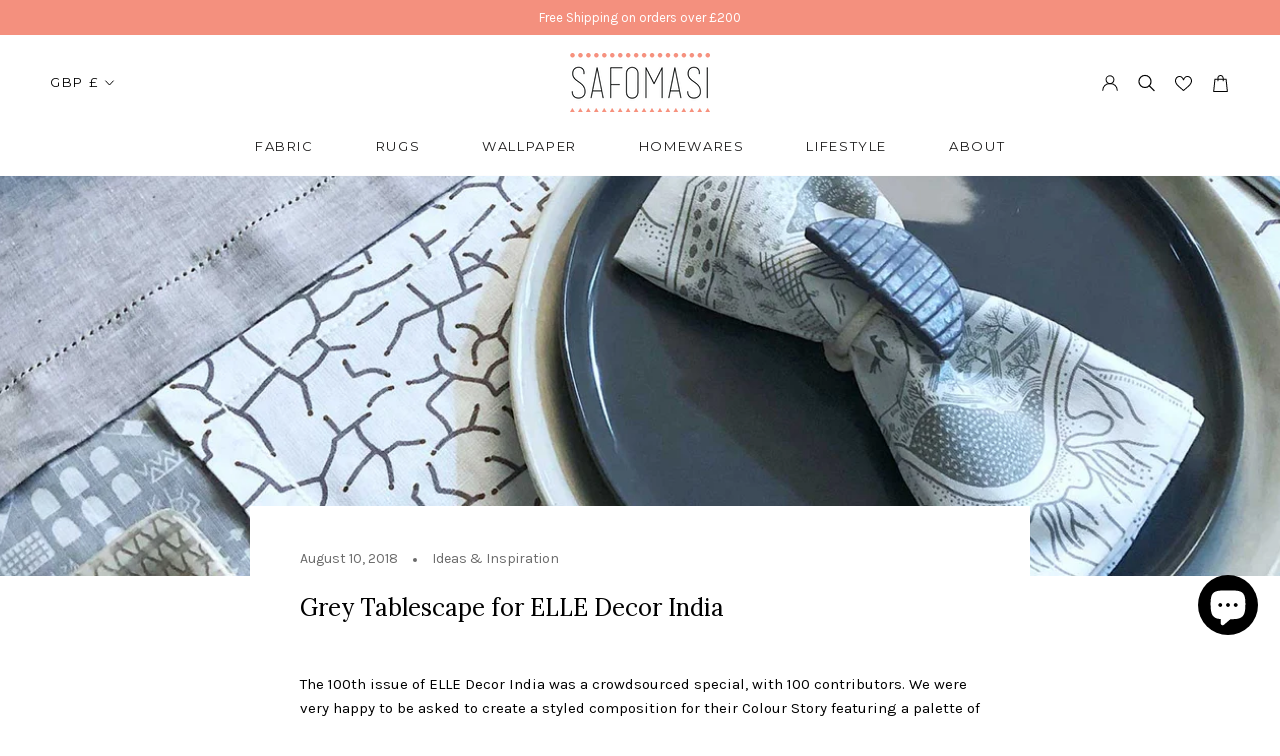

--- FILE ---
content_type: text/css
request_url: https://safomasi.com/cdn/shop/t/7/assets/theme.css?v=2209379433290437331746302267
body_size: 47042
content:
/** Shopify CDN: Minification failed

Line 38:0 All "@import" rules must come first
Line 41:0 All "@import" rules must come first
Line 9692:0 "@charset" must be the first rule in the file

**/
@charset "utf-8";

@import url('https://fonts.googleapis.com/css2?family=Montserrat:wght@300;400;500;600&display=swap');

/**
 * ----------------------------------------------------------------------------------------------
 * This is a variation of Normalize.css (http://necolas.github.io/normalize.css/)
 * ----------------------------------------------------------------------------------------------
 */
/**
 * Base
 */
*,
*:before,
*:after {
  box-sizing: border-box !important;
  -webkit-font-smoothing: antialiased;
  -moz-osx-font-smoothing: grayscale;
}


 
html {
  font-family: sans-serif;
  -webkit-text-size-adjust: 100%;
     -moz-text-size-adjust: 100%;
          text-size-adjust: 100%;
  -ms-overflow-style: -ms-autohiding-scrollbar;
}

@import url('https://fonts.googleapis.com/css2?family=Karla&family=Lora:wght@400;500&family=Montserrat:wght@200;300;400;500;600&display=swap');


@import url('https://fonts.googleapis.com/css2?family=Karla&display=swap');


body {
  margin: 0;
}

[hidden] {
  display: none !important;
}

/**
 * HTML5 display definitions
 */
article,
aside,
details,
figcaption,
figure,
footer,
header,
main,
nav,
section,
summary {
  display: block;
}

audio,
canvas,
progress,
video {
  display: inline-block;
  vertical-align: baseline;
}

audio:not([controls]) {
  display: none;
  height: 0;
}

/**
 * Text-level semantic
 */
:active {
  outline: none;
}

a {
  color: inherit;
  background-color: transparent;
  text-decoration: none;
}
a:active, a:hover {
  outline: 0;
}

b,
strong {
  font-weight: bold;
}

small {
  font-size: 80%;
}

p,
h1,
h2,
h3,
h4,
h5,
h6 {
  margin-top: 0;
  font-size: inherit;
  font-weight: inherit;
}

p:last-child,
h1:last-child,
h2:last-child,
h3:last-child,
h4:last-child,
h5:last-child,
h6:last-child {
  margin-bottom: 0;
}

/**
 * Embedded content
 */
img {
  max-width: 100%;
  height: auto;
  border-style: none;
  vertical-align: top;
}

svg:not(:root) {
  overflow: hidden;
}

/**
 * Grouping content
 */
ul,
ol {
  margin: 0;
  padding: 0;
  list-style-position: inside;
}

pre {
  overflow: auto;
}

code,
kbd,
pre,
samp {
  font-family: monospace, monospace;
  font-size: 16px;
}

/**
 * Forms
 */
button,
input,
optgroup,
select,
textarea {
  color: inherit;
  font: inherit;
  margin: 0;
}

button,
input[type=submit] {
  padding: 0;
  overflow: visible;
  background: none;
  border: none;
  border-radius: 0;
  -webkit-appearance: none;
}

button,
select {
  text-transform: none;
}

button,
html input[type=button],
input[type=reset],
input[type=submit] {
  -webkit-appearance: button;
  cursor: pointer;
}

button[disabled],
html input[disabled] {
  cursor: default;
}

button::-moz-focus-inner,
input::-moz-focus-inner {
  border: 0;
  padding: 0;
}

input {
  line-height: normal;
  border-radius: 0;
}

input[type=checkbox],
input[type=radio] {
  box-sizing: border-box;
  padding: 0;
}

input[type=number]::-webkit-inner-spin-button,
input[type=number]::-webkit-outer-spin-button {
  height: auto;
}

input[type=search] {
  -webkit-appearance: none;
  box-sizing: content-box;
}

input[type=search]::-webkit-search-cancel-button,
input[type=search]::-webkit-search-decoration {
  -webkit-appearance: none;
}

input::-moz-placeholder, textarea::-moz-placeholder {
  color: inherit;
}

input:-ms-input-placeholder, textarea:-ms-input-placeholder {
  color: inherit;
}

input::placeholder,
textarea::placeholder {
  color: inherit;
}

fieldset {
  border: 1px solid #c0c0c0;
  margin: 0 2px;
  padding: 6px 10px 12px;
}

legend {
  border: 0;
  padding: 0;
}

textarea {
  overflow: auto;
}

optgroup {
  font-weight: bold;
}

/**
 * Tables
 */
table {
  border-collapse: collapse;
  border-spacing: 0;
}

td,
th {
  padding: 0;
}

/*------------------------------------
 *   Grid LAYOUT
 *------------------------------------*/

.Grid {
  display: block;
  list-style: none;
  padding: 0;
  margin: 0 0 0 -24px;
  font-size: 0;
}

.Grid__Cell {
  box-sizing: border-box;
  display: inline-block;
  width: 100%;
  padding: 0 0 0 24px;
  margin: 0;
  vertical-align: top;
  font-size: 1rem;
}

.Grid--center {
  text-align: center;
}

.Grid--center > .Grid__Cell {
  text-align: left;
}

.Grid__Cell--center {
  display: block;
  margin: 0 auto;
}

.Grid--right {
  text-align: right;
}

.Grid--right > .Grid__Cell {
  text-align: left;
}

.Grid--middle > .Grid__Cell {
  vertical-align: middle;
}

.Grid--bottom > .Grid__Cell {
  vertical-align: bottom;
}

.Grid--m {
  margin-left: -30px;
}

.Grid--m > .Grid__Cell {
  padding-left: 30px;
}

.Grid--l {
  margin-left: -50px;
}

.Grid--l > .Grid__Cell {
  padding-left: 50px;
}

.Grid--xl {
  margin-left: -50px;
}

.Grid--xl > .Grid__Cell {
  padding-left: 50px;
}

@media screen and (min-width: 1140px) {
  .Grid--m {
    margin-left: -60px;
  }

  .Grid--m > .Grid__Cell {
    padding-left: 60px;
  }

  .Grid--l {
    margin-left: -80px;
  }

  .Grid--l > .Grid__Cell {
    padding-left: 80px;
  }

  .Grid--xl {
    margin-left: -100px;
  }

  .Grid--xl > .Grid__Cell {
    padding-left: 100px;
  }
}

/*------------------------------------*\
    Grid WIDTHS
\*------------------------------------*/

.\31\/2, .\32\/4, .\36\/12 {
  width: 50%;
}

.\31\/3, .\34\/12 {
  width: 33.33333%;
}

.\32\/3, .\38\/12 {
  width: 66.66667%;
}

.\31\/4, .\33\/12 {
  width: 25%;
}

.\33\/4, .\39\/12 {
  width: 75%;
}

.\31\/12 {
  width: 8.33333%;
}

.\32\/12 {
  width: 16.66667%;
}

.\35\/12 {
  width: 41.66667%;
}

.\37\/12 {
  width: 58.33333%;
}

.\31\30\/12 {
  width: 83.33333%;
}

.\31\31\/12 {
  width: 91.66667%;
}

@media screen and (max-width: 640px) {
  .hidden-phone {
    display: none !important;
  }

  .\31\/2--phone, .\32\/4--phone, .\36\/12--phone {
    width: 50%;
  }

  .\31\/3--phone, .\34\/12--phone {
    width: 33.33333%;
  }

  .\32\/3--phone, .\38\/12--phone {
    width: 66.66667%;
  }

  .\31\/4--phone, .\33\/12--phone {
    width: 25%;
  }

  .\33\/4--phone, .\39\/12--phone {
    width: 75%;
  }

  .\31\/12--phone {
    width: 8.33333%;
  }

  .\32\/12--phone {
    width: 16.66667%;
  }

  .\35\/12--phone {
    width: 41.66667%;
  }

  .\37\/12--phone {
    width: 58.33333%;
  }

  .\31\30\/12--phone {
    width: 83.33333%;
  }

  .\31\31\/12--phone {
    width: 91.66667%;
  }
}

@media screen and (min-width: 641px) and (max-width: 1007px) {
  .hidden-tablet {
    display: none !important;
  }

  .\31\/2--tablet, .\32\/4--tablet, .\36\/12--tablet {
    width: 50%;
  }

  .\31\/3--tablet, .\34\/12--tablet {
    width: 33.33333%;
  }

  .\32\/3--tablet, .\38\/12--tablet {
    width: 66.66667%;
  }

  .\31\/4--tablet, .\33\/12--tablet {
    width: 25%;
  }

  .\33\/4--tablet, .\39\/12--tablet {
    width: 75%;
  }

  .\31\/12--tablet {
    width: 8.33333%;
  }

  .\32\/12--tablet {
    width: 16.66667%;
  }

  .\35\/12--tablet {
    width: 41.66667%;
  }

  .\37\/12--tablet {
    width: 58.33333%;
  }

  .\31\30\/12--tablet {
    width: 83.33333%;
  }

  .\31\31\/12--tablet {
    width: 91.66667%;
  }
}

@media screen and (min-width: 641px) {
  .hidden-tablet-and-up {
    display: none !important;
  }

  .\31\/2--tablet-and-up, .\32\/4--tablet-and-up, .\36\/12--tablet-and-up {
    width: 50%;
  }

  .\31\/3--tablet-and-up, .\34\/12--tablet-and-up {
    width: 33.33333%;
  }

  .\32\/3--tablet-and-up, .\38\/12--tablet-and-up {
    width: 66.66667%;
  }

  .\31\/4--tablet-and-up, .\33\/12--tablet-and-up {
    width: 25%;
  }

  .\33\/4--tablet-and-up, .\39\/12--tablet-and-up {
    width: 75%;
  }

  .\31\/12--tablet-and-up {
    width: 8.33333%;
  }

  .\32\/12--tablet-and-up {
    width: 16.66667%;
  }

  .\35\/12--tablet-and-up {
    width: 41.66667%;
  }

  .\37\/12--tablet-and-up {
    width: 58.33333%;
  }

  .\31\30\/12--tablet-and-up {
    width: 83.33333%;
  }

  .\31\31\/12--tablet-and-up {
    width: 91.66667%;
  }
}

@media screen and (max-width: 1007px) {
  .hidden-pocket {
    display: none !important;
  }

  .\31\/2--pocket, .\32\/4--pocket, .\36\/12--pocket {
    width: 50%;
  }

  .\31\/3--pocket, .\34\/12--pocket {
    width: 33.33333%;
  }

  .\32\/3--pocket, .\38\/12--pocket {
    width: 66.66667%;
  }

  .\31\/4--pocket, .\33\/12--pocket {
    width: 25%;
  }

  .\33\/4--pocket, .\39\/12--pocket {
    width: 75%;
  }

  .\31\/12--pocket {
    width: 8.33333%;
  }

  .\32\/12--pocket {
    width: 16.66667%;
  }

  .\35\/12--pocket {
    width: 41.66667%;
  }

  .\37\/12--pocket {
    width: 58.33333%;
  }

  .\31\30\/12--pocket {
    width: 83.33333%;
  }

  .\31\31\/12--pocket {
    width: 91.66667%;
  }
}

@media screen and (min-width: 1008px) and (max-width: 1139px) {
  .hidden-lap {
    display: none !important;
  }

  .\31\/2--lap, .\32\/4--lap, .\36\/12--lap {
    width: 50%;
  }

  .\31\/3--lap, .\34\/12--lap {
    width: 33.33333%;
  }

  .\32\/3--lap, .\38\/12--lap {
    width: 66.66667%;
  }

  .\31\/4--lap, .\33\/12--lap {
    width: 25%;
  }

  .\33\/4--lap, .\39\/12--lap {
    width: 75%;
  }

  .\31\/12--lap {
    width: 8.33333%;
  }

  .\32\/12--lap {
    width: 16.66667%;
  }

  .\35\/12--lap {
    width: 41.66667%;
  }

  .\37\/12--lap {
    width: 58.33333%;
  }

  .\31\30\/12--lap {
    width: 83.33333%;
  }

  .\31\31\/12--lap {
    width: 91.66667%;
  }
}

@media screen and (min-width: 1008px) {
  .hidden-lap-and-up {
    display: none !important;
  }

  .\31\/2--lap-and-up, .\32\/4--lap-and-up, .\36\/12--lap-and-up {
    width: 50%;
  }

  .\31\/3--lap-and-up, .\34\/12--lap-and-up {
    width: 33.33333%;
  }

  .\32\/3--lap-and-up, .\38\/12--lap-and-up {
    width: 66.66667%;
  }

  .\31\/4--lap-and-up, .\33\/12--lap-and-up {
    width: 25%;
  }

  .\33\/4--lap-and-up, .\39\/12--lap-and-up {
    width: 75%;
  }

  .\31\/12--lap-and-up {
    width: 8.33333%;
  }

  .\32\/12--lap-and-up {
    width: 16.66667%;
  }

  .\35\/12--lap-and-up {
    width: 41.66667%;
  }

  .\37\/12--lap-and-up {
    width: 58.33333%;
  }

  .\31\30\/12--lap-and-up {
    width: 83.33333%;
  }

  .\31\31\/12--lap-and-up {
    width: 91.66667%;
  }
}

@media screen and (min-width: 1140px) {
  .hidden-desk {
    display: none !important;
  }

  .\31\/2--desk, .\32\/4--desk, .\36\/12--desk {
    width: 50%;
  }

  .\31\/3--desk, .\34\/12--desk {
    width: 33.33333%;
  }

  .\32\/3--desk, .\38\/12--desk {
    width: 66.66667%;
  }

  .\31\/4--desk, .\33\/12--desk {
    width: 25%;
  }

  .\33\/4--desk, .\39\/12--desk {
    width: 75%;
  }

  .\31\/12--desk {
    width: 8.33333%;
  }

  .\32\/12--desk {
    width: 16.66667%;
  }

  .\35\/12--desk {
    width: 41.66667%;
  }

  .\37\/12--desk {
    width: 58.33333%;
  }

  .\31\30\/12--desk {
    width: 83.33333%;
  }

  .\31\31\/12--desk {
    width: 91.66667%;
  }
}
/* Create each media query */
@media screen and (min-width: 1500px) {
  .hidden-widescreen {
    display: none !important;
  }

  .\31\/2--widescreen, .\32\/4--widescreen, .\36\/12--widescreen {
    width: 50%;
  }

  .\31\/3--widescreen, .\34\/12--widescreen {
    width: 33.33333%;
  }

  .\32\/3--widescreen, .\38\/12--widescreen {
    width: 66.66667%;
  }

  .\31\/4--widescreen, .\33\/12--widescreen {
    width: 25%;
  }

  .\33\/4--widescreen, .\39\/12--widescreen {
    width: 75%;
  }

  .\31\/12--widescreen {
    width: 8.33333%;
  }

  .\32\/12--widescreen {
    width: 16.66667%;
  }

  .\35\/12--widescreen {
    width: 41.66667%;
  }

  .\37\/12--widescreen {
    width: 58.33333%;
  }

  .\31\30\/12--widescreen {
    width: 83.33333%;
  }

  .\31\31\/12--widescreen {
    width: 91.66667%;
  }
}
/*! PhotoSwipe main CSS by Dmitry Semenov | photoswipe.com | MIT license */
/*
	Styles for basic PhotoSwipe functionality (sliding area, open/close transitions)
*/
.pswp {
  display: none;
  position: absolute;
  width: 100%;
  height: 100%;
  left: 0;
  top: 0;
  overflow: hidden;
  touch-action: none;
  z-index: 1500;
  -webkit-text-size-adjust: 100%;
  -webkit-backface-visibility: hidden;
  outline: none;
}

.pswp img {
  max-width: none;
}

.pswp--animate_opacity {
  opacity: 0.001;
  /* 0.001, because opacity:0 doesn't trigger Paint action, which causes lag at start of transition */
  will-change: opacity;
  transition: opacity 0.5s cubic-bezier(0.4, 0, 0.22, 1);
}

.pswp--open {
  display: block;
}

.pswp--zoom-allowed .pswp__img {
  cursor: var(--cursor-zoom-in-svg) 18 18, zoom-in;
  cursor: -webkit-image-set(var(--cursor-zoom-in-svg) 1x, var(--cursor-zoom-in-2x-svg) 2x) 18 18, zoom-in;
}

.pswp--zoomed-in .pswp__img {
  cursor: -webkit-grab;
  cursor: grab;
}

.pswp--dragging .pswp__img {
  cursor: -webkit-grabbing;
  cursor: grabbing;
}

.pswp__bg {
  position: absolute;
  left: 0;
  top: 0;
  width: 100%;
  height: 100%;
  background: var(--background);
  opacity: 0;
  transform: translateZ(0);
  -webkit-backface-visibility: hidden;
  will-change: opacity;
}

.pswp__scroll-wrap {
  position: absolute;
  left: 0;
  top: 0;
  width: 100%;
  height: 100%;
  overflow: hidden;
}

.pswp__container,
.pswp__zoom-wrap {
  touch-action: none;
  position: absolute;
  left: 0;
  right: 0;
  top: 0;
  bottom: 0;
}

/* Prevent selection and tap highlights */
.pswp__container,
.pswp__img {
  -webkit-user-select: none;
     -moz-user-select: none;
      -ms-user-select: none;
          user-select: none;
  -webkit-tap-highlight-color: transparent;
  -webkit-touch-callout: none;
}

.pswp__container {
  transition: transform 0.7s cubic-bezier(0.645, 0.045, 0.355, 1);
}

.pswp__zoom-wrap {
  position: absolute;
  width: 100%;
  transform-origin: left top;
  transition: transform 0.5s cubic-bezier(0.4, 0, 0.22, 1);
}

.pswp__bg {
  will-change: opacity;
  transition: opacity 0.5s cubic-bezier(0.4, 0, 0.22, 1);
}

.pswp--animated-in .pswp__bg,
.pswp--animated-in .pswp__zoom-wrap {
  transition: none;
}

.pswp__container,
.pswp__zoom-wrap {
  -webkit-backface-visibility: hidden;
}

.pswp__item {
  position: absolute;
  left: 0;
  right: 0;
  top: 0;
  bottom: 0;
  overflow: hidden;
}

.pswp__img {
  position: absolute;
  width: auto;
  height: auto;
  top: 0;
  left: 0;
}

.pswp__img--placeholder {
  -webkit-backface-visibility: hidden;
}

.pswp__img--placeholder--blank {
  background: var(--background);
}

.pswp--ie .pswp__img {
  width: 100% !important;
  height: auto !important;
  left: 0;
  top: 0;
}

/**
 * Custom UI
 */
.pswp__ui {
  position: absolute;
  visibility: hidden;
  width: 100%;
  bottom: 50px;
  opacity: 0;
  transform: translateY(35px);
  left: 0;
  text-align: center;
  transition: all 0.15s ease-in-out;
}

.pswp__button[disabled] {
  opacity: 0;
  pointer-events: none;
}

.pswp--animated-in .pswp__ui {
  visibility: visible;
  opacity: 1;
  transform: translateY(0);
}

.pswp--animated-in .pswp__ui--hidden {
  visibility: hidden;
  opacity: 0;
}

.pswp__button--close {
  margin: 0 18px;
}

.pswp__button svg {
  pointer-events: none;
}

.pswp__error-msg {
  position: absolute;
  top: 40%;
  margin: 0 15px;
  padding: 8px 15px;
  background: #e6554d;
  color: #ffffff;
  text-align: center;
}

.js .no-js,
.no-js .hide-no-js {
  display: none !important;
}

.no-scroll {
  overflow: hidden;
}

body:not(.is-tabbing) [tabindex]:focus,
body:not(.is-tabbing) button:focus,
body:not(.is-tabbing) input:focus,
body:not(.is-tabbing) select:focus,
body:not(.is-tabbing) textarea:focus {
  outline: none;
}

[data-scrollable] {
  overflow: auto;
  /*-webkit-overflow-scrolling: touch;*/
}

.Container {
  margin: 0 auto;
  padding: 0 24px;
}

.Container--narrow {
  max-width: 1420px;
}

.Container--extraNarrow {
  max-width: 800px;
}

/*
   This fixes an issue in IE10/11 when using min-height in flex children
   @info: https://github.com/philipwalton/flexbugs#3-min-height-on-a-flex-container-wont-apply-to-its-flex-items
*/
.FlexboxIeFix {
  display: flex;
  flex-direction: row;
}

@media screen and (min-width: 641px) {
  .Container {
    padding: 0 50px;
  }
}

@media screen and (min-width: 1140px) {
  .Container {
    padding: 0 80px;
  }
}
/**
 * Very general typographic rules that are applied site wide
 */
html {
  font-size: var(--base-text-font-size);
}

body {
  font-family: var(--text-font-family);
  font-weight: var(--text-font-weight);
  font-style: var(--text-font-style);
  color: var(--text-color);
  background: var(--background);
  line-height: 1.65;
}

.Link {
  transition: color 0.2s ease-in-out, opacity 0.2s ease-in-out;
}

.supports-hover .Link--primary:hover,
.Link--primary.is-active {
  color: var(--text-color);
}

.supports-hover .Link--secondary:hover,
.Link--secondary.is-active {
  color: var(--text-color-light);
}

.Link--underline {
  position: relative;
  display: inline-block;
}

.Link--underline::before {
  content: "";
  position: absolute;
  width: 90%;
  height: 1px;
  left: 6px;
  bottom: -1px;
  background: currentColor;
  transform: scale(1, 1);
  transform-origin: left center;
  transition: transform 0.2s ease-in-out;
}

@media (-moz-touch-enabled: 0), (hover: hover) {
  .Link--underline:hover::before {
    transform: scale(0, 1);
  }
}

.Link--underlineShort::before {
  width: 100%;
}

.features--heading-uppercase .Link--underlineShort::before {
  width: calc(100% - 0.2em);
}

.Link--underlineNative {
  text-decoration: underline;
  text-underline-position: under;
}

.Heading {
  font-family: var(--heading-font-family);
  font-weight: var(--heading-font-weight);
  font-style: var(--heading-font-style);
  color: var(--heading-color);
  transition: color 0.2s ease-in-out;
}

.features--heading-uppercase .Heading {
  letter-spacing: 0.2em;
  text-transform: uppercase;
}

.Text--subdued {
  color: var(--text-color-light);
}

.Text--alignCenter {
  text-align: center !important;
}

.Text--alignRight {
  text-align: right !important;
}

.Icon-Wrapper--clickable {
  position: relative;
  background: transparent; /* This is used to increase the clickable area */
}

.Icon-Wrapper--clickable::before {
  position: absolute;
  content: "";
  top: -8px;
  right: -12px;
  left: -12px;
  bottom: -8px;
  transform: translateZ(0); /* Needed to avoid a glitch on iOS */
}

.Icon {
  display: inline-block;
  height: 1em;
  width: 1em;
  fill: currentColor;
  vertical-align: middle;
  stroke-width: 1px;
  background: none;
  pointer-events: none;
}

.u-visually-hidden {
  position: absolute !important;
  overflow: hidden;
  clip: rect(0 0 0 0);
  height: 1px;
  width: 1px;
  margin: -1px;
  padding: 0;
  border: 0;
}

.features--heading-small .u-h1,
.features--heading-small .Rte h1 {
  font-size: 20px;
}

.features--heading-small .u-h2,
.features--heading-small .Rte h2 {
  font-size: 18px;
}

.features--heading-small .u-h3,
.features--heading-small .Rte h3 {
  font-size: 16px;
}

.features--heading-small .u-h4,
.features--heading-small .Rte h4 {
  font-size: 15px;
}

.features--heading-small .u-h5,
.features--heading-small .Rte h5 {
  font-size: 13px;
}

.features--heading-small .u-h6,
.features--heading-small .Rte h6 {
  font-size: 12px;
}

.features--heading-small .u-h7 {
  font-size: 11px;
}

.features--heading-small .u-h8 {
  font-size: 10px;
}

.features--heading-normal .u-h1,
.features--heading-normal .Rte h1 {
  font-size: 22px;
}

.features--heading-normal .u-h2,
.features--heading-normal .Rte h2 {
  font-size: 20px;
}

.features--heading-normal .u-h3,
.features--heading-normal .Rte h3 {
  font-size: 18px;
}

.features--heading-normal .u-h4,
.features--heading-normal .Rte h4 {
  font-size: 16px;
}

.features--heading-normal .u-h5,
.features--heading-normal .Rte h5 {
  font-size: 14px;
}

.features--heading-normal .u-h6,
.features--heading-normal .Rte h6 {
  font-size: 13px;
}

.features--heading-normal .u-h7 {
  font-size: 12px;
}

.features--heading-normal .u-h8 {
  font-size: 12px;
}

.features--heading-large .u-h1,
.features--heading-large .Rte h1 {
  font-size: 24px;
}

.features--heading-large .u-h2,
.features--heading-large .Rte h2 {
  font-size: 22px;
}

.features--heading-large .u-h3,
.features--heading-large .Rte h3 {
  font-size: 20px;
}

.features--heading-large .u-h4,
.features--heading-large .Rte h4 {
  font-size: 18px;
}

.features--heading-large .u-h5,
.features--heading-large .Rte h5 {
  font-size: 16px;
}

.features--heading-large .u-h6,
.features--heading-large .Rte h6 {
  font-size: 15px;
}

.features--heading-large .u-h7 {
  font-size: 13px;
}

.features--heading-large .u-h8 {
  font-size: 13px;
}

@media screen and (min-width: 641px) {
  .features--heading-small .u-h1,
  .features--heading-small .Rte h1 {
    font-size: 20px;
  }

  .features--heading-small .u-h2,
  .features--heading-small .Rte h2 {
    font-size: 18px;
  }

  .features--heading-small .u-h3,
  .features--heading-small .Rte h3 {
    font-size: 18px;
  }

  .features--heading-small .u-h4,
  .features--heading-small .Rte h4 {
    font-size: 16px;
  }

  .features--heading-small .u-h5,
  .features--heading-small .Rte h5 {
    font-size: 13px;
  }

  .features--heading-small .u-h6,
  .features--heading-small .Rte h6 {
    font-size: 12px;
  }

  .features--heading-small .u-h7 {
    font-size: 11px;
  }

  .features--heading-small .u-h8 {
    font-size: 10px;
  }

  .features--heading-normal .u-h1,
  .features--heading-normal .Rte h1 {
    font-size: 22px;
  }

  .features--heading-normal .u-h2,
  .features--heading-normal .Rte h2 {
    font-size: 20px;
  }

  .features--heading-normal .u-h3,
  .features--heading-normal .Rte h3 {
    font-size: 20px;
  }

  .features--heading-normal .u-h4,
  .features--heading-normal .Rte h4 {
    font-size: 17px;
  }

  .features--heading-normal .u-h5,
  .features--heading-normal .Rte h5 {
    font-size: 14px;
  }

  .features--heading-normal .u-h6,
  .features--heading-normal .Rte h6 {
    font-size: 13px;
  }

  .features--heading-normal .u-h7 {
    font-size: 12px;
  }

  .features--heading-normal .u-h8 {
    font-size: 12px;
  }

  .features--heading-large .u-h1,
  .features--heading-large .Rte h1 {
    font-size: 24px;
  }

  .features--heading-large .u-h2,
  .features--heading-large .Rte h2 {
    font-size: 22px;
  }

  .features--heading-large .u-h3,
  .features--heading-large .Rte h3 {
    font-size: 20px;
  }

  .features--heading-large .u-h4,
  .features--heading-large .Rte h4 {
    font-size: 19px;
  }

  .features--heading-large .u-h5,
  .features--heading-large .Rte h5 {
    font-size: 16px;
  }

  .features--heading-large .u-h6,
  .features--heading-large .Rte h6 {
    font-size: 15px;
  }

  .features--heading-large .u-h7 {
    font-size: 13px;
  }

  .features--heading-large .u-h8 {
    font-size: 13px;
  }
}

.js .features--show-page-transition .PageTransition {
  position: fixed;
  top: 0;
  left: 0;
  height: 100%;
  width: 100%;
  background: var(--background);
  z-index: 1000;
  opacity: 1;
  visibility: visible;
  pointer-events: none;
  transition: all 0.25s ease;
}
/**
 * ----------------------------------------------------------------------------
 * Standard button
 * ----------------------------------------------------------------------------
 */

.Button,
.shopify-payment-button__button--unbranded,
input.spr-button-primary,
.spr-summary-actions-newreview,
.spr-button-primary:not(input),
.spr-pagination-prev > a,
.spr-pagination-next > a {
  position: relative;
  display: inline-block;
  padding: 14px 28px;
  line-height: normal;
  border: 1px solid transparent;
  border-radius: 0;
  text-transform: uppercase;
  font-size: calc(var(--base-text-font-size) - (var(--default-text-font-size) - 12px));
  text-align: center;
  letter-spacing: 0.2em;
  font-family: var(--heading-font-family);
  font-weight: var(--heading-font-weight);
  font-style: var(--heading-font-style);
  background-color: transparent;
  transition: color 0.45s cubic-bezier(0.785, 0.135, 0.15, 0.86), border 0.45s cubic-bezier(0.785, 0.135, 0.15, 0.86);
  z-index: 1;
  -webkit-tap-highlight-color: initial;
}

.Button::before,
.shopify-payment-button__button--unbranded::before,
input.spr-button-primary::before,
.spr-summary-actions-newreview.spr-summary-actions-newreview::before,
.spr-button-primary:not(input)::before,
.spr-pagination-prev > a::before,
.spr-pagination-next > a::before {
  position: absolute;
  content: "";
  display: block;
  left: 0;
  top: 0;
  right: 0;
  bottom: 0;
  width: 100%;
  height: 100%;
  transform: scale(1, 1);
  transform-origin: left center;
  z-index: -1;
}

@media (-moz-touch-enabled: 0), (hover: hover) {
  .features--show-button-transition .Button:not([disabled])::before,
  .features--show-button-transition .shopify-payment-button__button--unbranded:not([disabled])::before,
  .features--show-button-transition input.spr-button-primary:not([disabled])::before,
  .features--show-button-transition .spr-summary-actions-newreview:not([disabled])::before,
  .features--show-button-transition .spr-button-primary:not(input):not([disabled])::before,
  .features--show-button-transition .spr-pagination-prev > a:not([disabled])::before,
  .features--show-button-transition .spr-pagination-next > a:not([disabled])::before {
    transition: transform 0.45s cubic-bezier(0.785, 0.135, 0.15, 0.86);
  }

  .features--show-button-transition .Button:not([disabled]):hover::before,
  .features--show-button-transition .shopify-payment-button__button--unbranded:not([disabled]):hover::before,
  .features--show-button-transition input.spr-button-primary:not([disabled]):hover::before,
  .features--show-button-transition .spr-summary-actions-newreview:not([disabled]):hover::before,
  .features--show-button-transition .spr-button-primary:not(input):not([disabled]):hover::before,
  .features--show-button-transition .spr-pagination-prev > a:not([disabled]):hover::before,
  .features--show-button-transition .spr-pagination-next > a:not([disabled]):hover::before {
    transform-origin: right center;
    transform: scale(0, 1);
  }
}

.Button[disabled],
.shopify-payment-button__button--unbranded[disabled],
input.spr-button-primary[disabled],
.spr-summary-actions-newreview[disabled],
.spr-button-primary:not(input)[disabled],
.spr-pagination-prev > a[disabled],
.spr-pagination-next > a[disabled] {
  cursor: not-allowed;
}

.Button--primary,
.shopify-payment-button__button--unbranded,
.spr-summary-actions-newreview,
.spr-button-primary:not(input) {
  color: var(--button-text-color);
  border-color: var(--button-background);
}

.Button--primary::before,
.shopify-payment-button__button--unbranded::before,
.spr-summary-actions-newreview::before,
.spr-button-primary:not(input)::before {
  background-color: var(--button-background);
}

@media (-moz-touch-enabled: 0), (hover: hover) {
  .features--show-button-transition .Button--primary:not([disabled]):hover,
  .features--show-button-transition .shopify-payment-button__button--unbranded:not([disabled]):hover,
  .features--show-button-transition .spr-summary-actions-newreview:not([disabled]):hover,
  .features--show-button-transition .spr-button-primary:not(input):not([disabled]):hover {
    color: var(--button-background);
    background-color: transparent;
  }
}

.Button--secondary,
.spr-pagination-prev > a,
.spr-pagination-next > a {
  color: var(--text-color-light);
  border: 1px solid rgba(var(--text-color-light-rgb), 0.2);
}

.Button--secondary::before,
.spr-pagination-prev > a::before,
.spr-pagination-next > a::before {
  background-color: var(--button-background);
  transform-origin: right center;
  transform: scale(0, 1);
}

@media (-moz-touch-enabled: 0), (hover: hover) {
  .features--show-button-transition .Button--secondary:not([disabled]):hover,
  .features--show-button-transition .spr-pagination-prev > a:not([disabled]):hover,
  .features--show-button-transition .spr-pagination-next > a:not([disabled]):hover {
    color: var(--button-text-color);
    border-color: var(--button-background);
  }

  .features--show-button-transition .Button--secondary:not([disabled]):hover::before,
  .features--show-button-transition .spr-pagination-prev > a:not([disabled]):hover::before,
  .features--show-button-transition .spr-pagination-next > a:not([disabled]):hover::before {
    transform-origin: left center;
    transform: scale(1, 1);
  }
}

.Button--full {
  width: 100%;
}

.Button--stretched {
  padding-left: 40px;
  padding-right: 40px;
}

.Button--small {
  font-size: calc(var(--base-text-font-size) - (var(--default-text-font-size) - 10px));
  padding: 12px 24px;
}

.Button__SeparatorDot {
  display: inline-block;
  margin: 0 18px;
  content: "";
  height: 3px;
  width: 3px;
  border-radius: 100%;
  background: currentColor;
}

.ButtonWrapper {
  text-align: center;
}

/* We allow those buttons to have secondary state. The secondary state is displayed (for instance during loading time) when
   the class "Button--secondaryState" is added */
.Button__PrimaryState,
.Button__SecondaryState {
  display: block;
  transition: transform 0.4s cubic-bezier(0.75, 0, 0.125, 1), opacity 0.4s cubic-bezier(0.75, 0, 0.125, 1);
}

.Button__SecondaryState {
  position: absolute;
  left: 50%;
  top: 50%;
  width: 100%;
  text-align: center;
  opacity: 0;
  transform: translate(-50%, 100%);
}

.Button--secondaryState .Button__PrimaryState {
  opacity: 0;
  transform: translateY(-100%);
}
.Button--secondaryState .Button__SecondaryState {
  opacity: 1;
  transform: translate(-50%, -50%);
}

/**
 * ----------------------------------------------------------------------------
 * Button group
 * ----------------------------------------------------------------------------
 */

.ButtonGroup {
  display: flex;
  flex-wrap: wrap;
  justify-content: center;
  align-items: center;
  margin: -12px;
}

.ButtonGroup__Item {
  margin: 12px;
}

.ButtonGroup__Item--expand {
  flex: 1 1 0;
}

.ButtonGroup--spacingSmall {
  margin: -8px;
}
.ButtonGroup--spacingSmall .ButtonGroup__Item {
  margin: 8px;
}

.ButtonGroup--sameSize .ButtonGroup__Item {
  flex: 0 1 auto;
  white-space: nowrap;
  max-width: 245px;
}

@supports ((-o-object-fit: cover) or (object-fit: cover)) {
  .ButtonGroup--sameSize .ButtonGroup__Item {
    flex: 1 1 0;
    /* There is a bug in IE11 so we're forced to use this trick */
  }
}

@media screen and (min-width: 641px) {
  @supports (display: inline-grid) {
    .ButtonGroup--sameSize {
      display: inline-grid;
      grid-template-columns: 1fr 1fr;
    }

    .ButtonGroup--sameSize .ButtonGroup__Item {
      max-width: none;
    }
  }
}

/**
 * ----------------------------------------------------------------------------
 * Round button
 *
 * Those buttons are not really button like the others, but they are used in
 * lot of different places to hold things like icons
 * ----------------------------------------------------------------------------
 */

.RoundButton,
.flickity-prev-next-button {
  position: relative;
  width: 45px;
  height: 45px;
  border: none;
  border-radius: 50%;
  background: var(--button-text-color);
  color: var(--button-background);
  cursor: pointer;
  text-align: center;
  z-index: 1;
  box-shadow: 0 2px 10px rgba(54, 54, 54, 0.15);
  vertical-align: middle;
  line-height: 0;
  transform: scale(1.001); /* Avoid rounding error during animation in Chrome */
  transition: background 0.15s ease-in-out, opacity 0.15s ease-in-out, transform 0.2s ease-in-out, color 0.2s ease-in-out;
  overflow: hidden;
}

.RoundButton.is-active,
.flickity-prev-next-button.is-active {
  background: var(--button-background);
  color: var(--button-text-color);
  outline: none;
}

.RoundButton svg,
.flickity-prev-next-button svg {
  height: 15px;
  width: 15px;
  fill: currentColor;
}

.RoundButton--small {
  width: 35px;
  height: 35px;
}
.RoundButton--small svg {
  height: 14px;
  width: 14px;
}

.RoundButton--medium {
  width: 50px;
  height: 50px;
}

.RoundButton--medium svg {
  height: 18px;
  width: 18px;
}

.RoundButton--large {
  width: 55px;
  height: 55px;
}
.RoundButton--large svg {
  height: 15px;
  width: 15px;
}

.RoundButton--flat {
  box-shadow: 0 1px 5px rgba(54, 54, 54, 0.15);
  color: rgba(var(--button-background-rgb), 0.5);
}

/* We allow those buttons to have secondary state. The secondary state is displayed (for instance during loading time) when
   the class "RoundButton--withSecondaryState" is added */
.RoundButton__PrimaryState,
.RoundButton__SecondaryState {
  display: block;
  transition: transform 0.4s cubic-bezier(0.75, 0, 0.125, 1), opacity 0.4s cubic-bezier(0.75, 0, 0.125, 1);
}

.RoundButton__SecondaryState {
  position: absolute;
  left: 50%;
  top: 50%;
  width: 100%;
  text-align: center;
  opacity: 0;
  transform: translate(-50%, 100%);
}

.RoundButton--secondaryState .RoundButton__PrimaryState {
  opacity: 0;
  transform: translateY(-100%);
}

.RoundButton--secondaryState .RoundButton__SecondaryState {
  opacity: 1;
  transform: translate(-50%, -50%);
}

/* Animation states */
@-webkit-keyframes buttonFromLeftToRight {
  0% {
    transform: translateX(0%);
  }

  25% {
    opacity: 0;
    transform: translateX(100%);
  }

  50% {
    opacity: 0;
    transform: translateX(-100%);
  }

  75% {
    opacity: 1;
    transform: translateX(0%);
  }
}
@keyframes buttonFromLeftToRight {
  0% {
    transform: translateX(0%);
  }

  25% {
    opacity: 0;
    transform: translateX(100%);
  }

  50% {
    opacity: 0;
    transform: translateX(-100%);
  }

  75% {
    opacity: 1;
    transform: translateX(0%);
  }
}

@-webkit-keyframes buttonFromRightToLeft {
  0% {
    transform: translateX(0%);
  }

  25% {
    opacity: 0;
    transform: translateX(-100%);
  }

  50% {
    opacity: 0;
    transform: translateX(100%);
  }

  75% {
    opacity: 1;
    transform: translateX(0%);
  }
}

@keyframes buttonFromRightToLeft {
  0% {
    transform: translateX(0%);
  }

  25% {
    opacity: 0;
    transform: translateX(-100%);
  }

  50% {
    opacity: 0;
    transform: translateX(100%);
  }

  75% {
    opacity: 1;
    transform: translateX(0%);
  }
}

@-webkit-keyframes buttonFromTopToBottom {
  0% {
    transform: translateY(0%);
  }

  25% {
    opacity: 0;
    transform: translateY(100%);
  }

  50% {
    opacity: 0;
    transform: translateY(-100%);
  }

  75% {
    opacity: 1;
    transform: translateY(0%);
  }
}

@keyframes buttonFromTopToBottom {
  0% {
    transform: translateY(0%);
  }

  25% {
    opacity: 0;
    transform: translateY(100%);
  }

  50% {
    opacity: 0;
    transform: translateY(-100%);
  }

  75% {
    opacity: 1;
    transform: translateY(0%);
  }
}

@media (-moz-touch-enabled: 0), (hover: hover) {
  .RoundButton:hover {
    transform: scale(1.1);
  }

  .RoundButton--small:hover {
    transform: scale(1.15);
  }

  .RoundButton:not([aria-expanded=true]):hover {
    color: var(--button-background);
  }

  .RoundButton[data-animate-left]:hover svg,
  .flickity-prev-next-button.previous:hover svg {
    -webkit-animation: buttonFromRightToLeft 0.5s ease-in-out forwards;
            animation: buttonFromRightToLeft 0.5s ease-in-out forwards;
  }

  .RoundButton[data-animate-right]:hover svg,
  .flickity-prev-next-button.next:hover svg {
    -webkit-animation: buttonFromLeftToRight 0.5s ease-in-out forwards;
            animation: buttonFromLeftToRight 0.5s ease-in-out forwards;
  }

  .RoundButton[data-animate-bottom]:hover svg {
    -webkit-animation: buttonFromTopToBottom 0.5s ease-in-out forwards;
            animation: buttonFromTopToBottom 0.5s ease-in-out forwards;
  }
}
/**
 * ----------------------------------------------------------------------------------------------
 * Flickity styles
 * ----------------------------------------------------------------------------------------------
 */

.flickity-enabled {
  position: relative;
}

body:not(.is-tabbing) .flickity-enabled:focus {
  outline: none;
}

.flickity-viewport {
  overflow: hidden;
  position: relative;
  height: auto;
}

.flickity-slider {
  position: absolute;
  width: 100%;
  height: 100%;
}

/* draggable */
.flickity-enabled {
  -webkit-tap-highlight-color: transparent;
}

.flickity-enabled.is-draggable {
  -webkit-user-select: none;
     -moz-user-select: none;
      -ms-user-select: none;
          user-select: none;
}

.flickity-enabled.is-draggable .flickity-viewport {
  cursor: -webkit-grab;
  cursor: grab;
}

.flickity-enabled.is-draggable .flickity-viewport.is-pointer-down {
  cursor: -webkit-grabbing;
  cursor: grabbing;
}

/* ---- previous/next buttons ---- */
.flickity-prev-next-button {
  position: absolute;
}

.flickity-prev-next-button[disabled] {
  opacity: 0;
}

.flickity-prev-next-button svg {
  width: auto;
  height: 18px;
  stroke-width: 1.5px;
  stroke: currentColor;
}

/* ---- page dots ---- */
.flickity-page-dots {
  width: 100%;
  padding: 0;
  margin: 22px 0 0 0;
  list-style: none;
  text-align: center;
}

.flickity-page-dots .dot {
  position: relative;
  display: inline-block;
  width: 9px;
  height: 9px;
  margin: 0 6px;
  border-radius: 50%;
  cursor: pointer;
  background: transparent;
  border: 1px solid var(--border-color);
  transition: color 0.2s ease-in-out, background 0.2s ease-in-out; /* This is used to increase the clickable area */
}

.flickity-page-dots .dot::before {
  position: absolute;
  content: "";
  top: -6px;
  right: -6px;
  left: -6px;
  bottom: -6px;
}

.flickity-page-dots .dot.is-selected {
  background: currentColor;
  border-color: currentColor;
}

@media screen and (min-width: 641px) {
  .flickity-page-dots .dot {
    width: 10px;
    height: 10px;
    margin: 0 7px;
    border-width: 2px;
  }
}

/**
 * ----------------------------------------------------------------------------------------------
 * Default styling for site-wide carousel
 * ----------------------------------------------------------------------------------------------
 */

.Carousel {
  position: relative;
}

.Carousel--fixed,
.Carousel--fixed .flickity-viewport,
.Carousel--fixed .Carousel__Cell {
  height: 100%;
}

/* This allows to hide cells that are not first one until slider is loaded */
.Carousel:not(.flickity-enabled) .Carousel__Cell:not(.is-selected) {
  display: none;
}

.Carousel__Cell {
  display: block;
  width: 100%;
}

.js .Carousel--fadeIn .flickity-slider {
  transform: none !important;
}

.js .Carousel--fadeIn .Carousel__Cell {
  left: 0 !important;
  opacity: 0;
  visibility: hidden;
  transition: opacity 0.3s ease-in-out, visibility 0.3s ease-in-out;
}

.js .Carousel--fadeIn .Carousel__Cell.is-selected {
  opacity: 1;
  visibility: visible;
  transition-delay: 0s;
}

.Carousel--insideDots .flickity-page-dots {
  position: absolute;
  width: auto;
  margin: 0;
  bottom: 20px;
  left: 20px;
}

.Carousel--insideDots .flickity-page-dots .dot {
  border-color: currentColor;
}

.Carousel--insideDots .flickity-page-dots .dot.is-selected {
  background: currentColor;
}

.Carousel--insideDots .flickity-prev-next-button {
  bottom: -25px;
  z-index: 1;
}

.Carousel--insideDots .flickity-prev-next-button.next {
  right: 25px;
}

.Carousel--insideDots .flickity-prev-next-button.previous {
  right: 75px;
  margin-right: 15px;
}

@media screen and (min-width: 1008px) {
  .Carousel--insideDots .flickity-page-dots {
    bottom: 28px;
    right: 24px;
    left: auto;
  }
}
/**
 * ----------------------------------------------------------------------------
 * Collapsible
 * ----------------------------------------------------------------------------
 */
.Collapsible {
  border-top: 1px solid var(--border-color);
  border-bottom: 1px solid var(--border-color);
  overflow: hidden;
}

.Collapsible + .Collapsible {
  border-top: none;
}

.Collapsible--padded {
  padding-left: 24px;
  padding-right: 24px;
}

.Collapsible__Button {
  display: block;
  position: relative;
  width: 100%;
  padding: 20px 0;
  text-align: left;
  cursor: pointer;
}

.Collapsible__Plus {
  position: absolute;
  right: 0;
  top: calc(50% - (11px / 2));
  width: 11px;
  height: 11px;
}

.Collapsible__Plus::before,
.Collapsible__Plus::after {
  position: absolute;
  content: "";
  top: 50%;
  left: 50%;
  transform: translate(-50%, -50%) rotate(-90deg);
  background-color: currentColor;
  transition: transform 0.4s ease-in-out, opacity 0.4s ease-in-out;
}

.Collapsible__Plus::before {
  width: 8px;
  height: 1px;
  opacity: 1;
}

.Collapsible__Plus::after {
  width: 1px;
  height: 8px;
}

.Collapsible__Button[aria-expanded=true] .Collapsible__Plus::before,
.Collapsible__Button[aria-expanded=true] .Collapsible__Plus::after {
  transform: translate(-50%, -50%) rotate(90deg);
}

.Collapsible__Button[aria-expanded=true] .Collapsible__Plus::before {
  opacity: 0;
}

.Collapsible .Collapsible {
  margin-left: 16px;
  border: none;
}

.Collapsible .Collapsible .Collapsible__Button {
  padding: 13px 0;
}

.Collapsible__Inner {
  display: block;
  height: 0;
  visibility: hidden;
  transition: height 0.35s ease-in-out, visibility 0s ease-in-out 0.35s;
  overflow: hidden;
}

.Collapsible__Button[aria-expanded=true] + .Collapsible__Inner {
  visibility: visible;
  transition: height 0.35s ease-in-out;
}

.Collapsible__Content {
  padding-bottom: 18px;
}

.Collapsible .Linklist {
  margin-bottom: 4px;
}

.Collapsible .Linklist--bordered {
  margin-top: 16px;
  margin-bottom: 4px;
}

@media screen and (min-width: 641px) {
  /* When this class is applied to a collapsible, it will display as a collapsible on mobile but not on larger screen, where it will
     automatically appear is auto-expanded */
  .Collapsible--autoExpand {
    border: none;
    overflow: visible;
  }

  .Collapsible--autoExpand .Collapsible__Button {
    cursor: default;
    padding-top: 0;
    padding-bottom: 0;
    margin-bottom: 16px;
  }

  .Collapsible--autoExpand .Collapsible__Plus {
    display: none;
  }

  .Collapsible--autoExpand .Collapsible__Inner {
    height: auto;
    visibility: visible;
    overflow: visible;
  }

  .Collapsible--autoExpand .Collapsible__Content {
    padding-bottom: 0;
  }

  .Collapsible--autoExpand .Linklist {
    margin-bottom: 0;
  }

  .Collapsible--autoExpand {
    margin-bottom: 32px;
  }
}

@media screen and (min-width: 1008px) {
  .Collapsible--padded {
    padding-left: 30px;
    padding-right: 30px;
  }

  .Collapsible--large .Collapsible__Button {
    padding: 34px 0;
  }

  .Collapsible--large .Collapsible__Content {
    padding-bottom: 45px;
  }
}
/**
 * ----------------------------------------------------------------------------
 * Base drawer
 * ----------------------------------------------------------------------------
 */
.Drawer {
  position: fixed;
  top: 0;
  left: 0;
  visibility: hidden;
  width: calc(100vw - 65px); /* Interestingly, 100% does not work on iOS 9 and lower */
  height: 100vh;
  max-height: none;
  z-index: 20;
  transition: transform 0.5s var(--drawer-transition-timing), visibility 0.5s var(--drawer-transition-timing);
  background: var(--background);
  box-shadow: none;
  touch-action: manipulation; /* Animating box-shadow is slow, even on modern browsers, so we instead move it in a pseudo-element and animate opacity */
}

.Drawer:focus {
  outline: none;
}

.Drawer::before {
  position: absolute;
  content: "";
  width: 100%;
  height: 100%;
  box-shadow: 2px 0 10px rgba(54, 54, 54, 0.2), -2px 0 10px rgba(54, 54, 54, 0.2);
  opacity: 0;
  transition: opacity 0.5s var(--drawer-transition-timing);
}

.Drawer--secondary {
  background: var(--light-background);
}

.Drawer--fromLeft {
  transform: translateX(calc(-100vw + 65px));
}

.Drawer--fromRight {
  right: 0;
  left: auto;
  transform: translateX(calc(100vw - 65px));
}

.Drawer[aria-hidden=false] {
  visibility: visible;
  transform: translateX(0);
}

.Drawer[aria-hidden=false]::before {
  opacity: 1;
}

.Drawer__Container {
  width: 100%;
}

.Drawer--fromLeft .Drawer__Container {
  padding-left: 18px;
  padding-right: 24px;
}

.Drawer--fromRight .Drawer__Container {
  padding-left: 24px;
  padding-right: 18px;
}

.Drawer__Header {
  display: flex;
  align-items: center;
  position: relative;
  height: 50px;
  max-height: 60px;
  background: inherit;
  text-align: center;
  z-index: 1;
}

@supports (--css: variables) {
  .Drawer__Header {
    height: var(--header-height);
  }
}

.Drawer__Header--center {
  justify-content: center;
}

.Drawer__Close {
  position: absolute;
  margin-left: 0;
  left: 18px;
  top: calc(50% - 7px);
  line-height: 0;
}

.Drawer__Close svg {
  width: 15px;
  height: 15px;
  stroke-width: 1.25px;
}

.Drawer--fromRight .Drawer__Close {
  right: 18px;
  left: auto;
}

.Drawer__Header--bordered {
  box-shadow: 0 -1px var(--border-color) inset;
}

.Drawer--secondary .Drawer__Header--bordered {
  box-shadow: 0 -1px rgba(var(--border-color-rgb), 0.6) inset;
}

.Drawer--secondary .Collapsible {
  border-bottom-color: rgba(var(--border-color-rgb), 0.6);
}

.Drawer__Content {
  position: relative;
  display: flex;
  flex-direction: column;
  overflow: hidden;
  height: calc(100% - 60px);
  max-height: calc(100% - 50px); /* This handles an edge case when the header is much bigger than the maximum size for content, but this only works on Safari as of today */
}

@supports (--css: variables) {
  .Drawer__Content {
    height: calc(100% - var(--header-height));
    max-height: calc(100% - var(--header-height));
  }
}

@supports (width: calc(max(100%))) {
  .Drawer__Content {
    height: max(calc(100% - var(--header-height)), calc(100% - 60px));
    max-height: max(calc(100% - var(--header-height)), calc(100% - 60px));
  }
}

.Drawer__Main {
  flex: 1 1 auto;
}

.Drawer__Footer {
  flex: none;
  box-shadow: 0 -1px var(--border-color);
}

.Drawer--secondary .Drawer__Footer {
  box-shadow: 0 -1px rgba(var(--border-color-rgb), 0.6);
}

.Drawer__Footer--padded {
  padding: 24px;
}

@media screen and (min-width: 641px) {
  .Drawer {
    width: 400px;
    transform: translateX(-100%);
  }

  .Drawer--small {
    width: 340px;
  }

  .Drawer--fromRight {
    transform: translateX(100%);
  }

  .Drawer__Header {
    max-height: 80px;
    min-height: 60px;
  }

  @supports (width: calc(max(100%))) {
    .Drawer__Content {
      /* This handles an edge case when the header is much bigger than the maximum size for content, but this only works on Safari as of today */
      height: max(calc(100% - var(--header-height)), calc(100% - 80px));
      max-height: max(calc(100% - var(--header-height)), calc(100% - 80px));
    }
  }

  .Drawer--fromLeft .Drawer__Container,
  .Drawer--fromRight .Drawer__Container {
    padding-left: 30px;
    padding-right: 30px;
  }

  .Drawer__Close {
    left: 30px;
  }

  .Drawer--fromRight .Drawer__Close {
    right: 30px;
    left: auto;
  }

  .Drawer__Close svg {
    stroke-width: 1.5px;
  }

  .Drawer__Footer--padded {
    padding: 24px 30px;
  }
}

/**
 * ----------------------------------------------------------------------------
 * Animation
 * ----------------------------------------------------------------------------
 */

[data-drawer-animated-left],
[data-drawer-animated-right] {
  opacity: 0;
  transition: opacity 0.5s ease 0.25s, transform 0.5s ease 0.25s;
}

.Drawer[aria-hidden=false] [data-drawer-animated-left],
.Drawer[aria-hidden=false] [data-drawer-animated-right] {
  opacity: 1;
  transform: translateX(0);
}

[data-drawer-animated-left] {
  transform: translateX(-65px);
}

[data-drawer-animated-right] {
  transform: translateX(65px);
}

[data-drawer-animated-bottom] {
  opacity: 0;
  transform: translateY(45px);
  transition: opacity 0.35s cubic-bezier(0.25, 0.46, 0.45, 0.94), transform 0.35s cubic-bezier(0.25, 0.46, 0.45, 0.94);
}

.Drawer[aria-hidden=false] [data-drawer-animated-bottom] {
  opacity: 1;
  transform: translateY(0);
  transition: opacity 0.25s cubic-bezier(0.25, 0.46, 0.45, 0.94) 0.45s, transform 0.25s cubic-bezier(0.25, 0.46, 0.45, 0.94) 0.45s;
}
/**
 * ----------------------------------------------------------------------------
 * Basic form
 * ----------------------------------------------------------------------------
 */
.Form {
  width: 100%;
}

.Form__Item {
  position: relative;
  margin-bottom: 15px;
}

.Form__Input,
.Form__Textarea,
.spr-form-input-text,
.spr-form-input-email,
.spr-form-input-textarea {
  -webkit-appearance: none;
  display: block;
  padding: 12px 14px;
  border-radius: 0;
  border: 1px solid var(--border-color);
  width: 100%;
  line-height: normal;
  resize: none;
  transition: border-color 0.1s ease-in-out;
  background: transparent;
}

.Form__Input:focus,
.Form__Textarea:focus,
.spr-form-input-text:focus,
.spr-form-input-email:focus,
.spr-form-input-textarea:focus {
  border-color: rgba(var(--text-color-rgb), 0.8);
  outline: none;
}

.Form__Input::-moz-placeholder, .Form__Textarea::-moz-placeholder, .spr-form-input-text::-moz-placeholder, .spr-form-input-email::-moz-placeholder, .spr-form-input-textarea::-moz-placeholder {
  color: var(--text-color-light);
}

.Form__Input:-ms-input-placeholder, .Form__Textarea:-ms-input-placeholder, .spr-form-input-text:-ms-input-placeholder, .spr-form-input-email:-ms-input-placeholder, .spr-form-input-textarea:-ms-input-placeholder {
  color: var(--text-color-light);
}

.Form__Input::placeholder,
.Form__Textarea::placeholder,
.spr-form-input-text::placeholder,
.spr-form-input-email::placeholder,
.spr-form-input-textarea::placeholder {
  color: var(--text-color-light);
}

.Form__FloatingLabel {
  position: absolute;
  bottom: calc(100% - 8px);
  left: 10px;
  padding: 0 5px;
  line-height: normal;
  color: var(--text-color-light);
  font-size: calc(var(--base-text-font-size) - (var(--default-text-font-size) - 12px));
  opacity: 0;
  background: rgba(var(--background-rgb), 0);
  pointer-events: none;
  transform: translateY(3px);
  transition: all 0.3s ease-in-out;
}

.Form__Input:not(:-moz-placeholder-shown) ~ .Form__FloatingLabel, .Form__Textarea:not(:-moz-placeholder-shown) ~ .Form__FloatingLabel {
  opacity: 1;
  background: var(--background);
  transform: translateY(0);
}

.Form__Input:not(:-ms-input-placeholder) ~ .Form__FloatingLabel, .Form__Textarea:not(:-ms-input-placeholder) ~ .Form__FloatingLabel {
  opacity: 1;
  background: var(--background);
  transform: translateY(0);
}

.Form__Input:not(:placeholder-shown) ~ .Form__FloatingLabel,
.Form__Textarea:not(:placeholder-shown) ~ .Form__FloatingLabel {
  opacity: 1;
  background: var(--background);
  transform: translateY(0);
}

.Form__Checkbox {
  position: absolute;
  opacity: 0;
}

.Form__Checkbox ~ label::before {
  display: inline-block;
  content: "";
  width: 1em;
  height: 1em;
  margin-right: 10px;
  border: 1px solid var(--border-color);
  vertical-align: -2px;
}

.Form__Checkbox ~ svg {
  position: absolute;
  top: 5px;
  left: 1px;
  width: 12px;
  height: 12px;
  transform: scale(0);
  transition: transform 0.2s ease-in-out;
  will-change: transform;
}

.Form__Checkbox:checked ~ label::before {
  border-color: var(--text-color);
}

.Form__Checkbox:checked ~ svg {
  transform: scale(1);
}

.Form__Alert,
.spr-form-message {
  margin-bottom: 20px;
}

.Form__Submit {
  display: block;
  margin-top: 20px;
}

.Form__Label,
.spr-form-label {
  display: block;
  padding-bottom: 8px;
  font-size: calc(var(--base-text-font-size) - (var(--default-text-font-size) - 11px));
  text-transform: uppercase;
  font-family: var(--heading-font-family);
  font-weight: var(--heading-font-weight);
  font-style: var(--heading-font-style);
  letter-spacing: 0.2em;
  line-height: normal;
}

.Form--small .Form__Input,
.Form--small .Form__Textarea {
  font-size: calc(var(--base-text-font-size) - (var(--default-text-font-size) - 13px));
  padding-top: 10px;
  padding-bottom: 10px;
}

.Form--spacingTight .Form__Item {
  margin-bottom: 15px;
}

.Form--spacingTight .Form__Alert {
  margin-bottom: 20px;
}

@media screen and (min-width: 641px) {
  .Form__Item,
  .Form__Alert {
    margin-bottom: 30px;
  }

  .Form__Group {
    display: flex;
  }

  .Form__Group > .Form__Item {
    flex: 1;
  }

  .Form__Group > :nth-child(2) {
    margin-left: 30px;
  }

  .Form--spacingTight .Form__Group > :nth-child(2) {
    margin-left: 15px;
  }
}

/**
 * ----------------------------------------------------------------------------
 * Form elements
 * ----------------------------------------------------------------------------
 */

.Form__Header {
  margin-bottom: 24px;
  text-align: center;
}

.Form__Hint {
  margin: 24px 0 0 0;
}

.Form__Hint:not(:last-child) {
  margin-bottom: 32px;
}

.Form__Hint--center {
  text-align: center;
}

.Form__ItemHelp {
  position: absolute;
  right: 12px;
  top: 50%;
  font-size: calc(var(--base-text-font-size) - (var(--default-text-font-size) - 12px));
  color: var(--text-color-light);
  transform: translateY(-50%);
}

/**
 * ----------------------------------------------------------------------------
 * Styled select
 * ----------------------------------------------------------------------------
 */
select::-ms-expand {
  display: none;
}

.Select {
  position: relative;
  color: currentColor;
  line-height: 1;
  vertical-align: middle;
}

.Select svg {
  position: absolute;
  line-height: normal;
  pointer-events: none;
  vertical-align: baseline;
  fill: currentColor;
}

.Select select {
  /* Disable built-in styles */
  -webkit-appearance: none;
  -moz-appearance: none;
  display: inline-block;
  color: inherit;
  cursor: pointer;
  border-radius: 0;
  line-height: normal; /* Remove the ugly blue background on IE when a value is selected */
}

.Select select:focus::-ms-value {
  background: var(--background);
  color: var(--text-color);
}

/* Make sure to have something easy to read... */
.Select option {
  background: white;
  color: black;
}

.Select--primary::after {
  content: "";
  position: absolute;
  right: 1px;
  top: 1px;
  height: calc(100% - 7px);
  width: 55px;
  background: linear-gradient(to right, rgba(var(--background-rgb), 0), rgba(var(--background-rgb), 0.7) 20%, var(--background) 40%);
  pointer-events: none;
}

.Select--primary select {
  width: 100%;
  height: 45px;
  padding-left: 14px;
  padding-right: 28px;
  border: 1px solid var(--border-color);
  background: var(--background);
}

.Select--primary select:active, .Select--primary select:focus {
  border-color: var(--text-color);
  outline: none;
}

.Select--primary svg {
  top: calc(50% - 5px);
  right: 15px;
  width: 10px;
  height: 10px;
  z-index: 1;
}

.Select--transparent select {
  padding-right: 15px;
  background: transparent;
  border: none;
  font-family: var(--heading-font-family);
  font-weight: var(--heading-font-weight);
  font-style: var(--heading-font-style);
  font-size: inherit;
  text-transform: uppercase;
}

.features--heading-uppercase .Select--transparent select {
  letter-spacing: 0.2em;
}

.Select--transparent svg {
  top: calc(50% - 3px);
  right: 0;
  height: 6px;
}

/**
 * ----------------------------------------------------------------------------
 * Select button (emulate a select button without the actual select)
 * ----------------------------------------------------------------------------
 */

.SelectButton {
  position: relative;
  color: currentColor;
  padding: 2px 18px 2px 0;
  background: transparent;
  border: none;
  font-family: var(--heading-font-family);
  font-weight: var(--heading-font-weight);
  font-style: var(--heading-font-style);
  text-transform: uppercase;
}

.features--heading-uppercase .SelectButton {
  letter-spacing: 0.2em;
}

.SelectButton svg {
  position: absolute;
  top: calc(50% - 3px);
  right: 0;
  height: 6px;
}
.HorizontalList {
  list-style: none;
  margin: -6px -8px;
}

.HorizontalList__Item {
  display: inline-block;
  margin: 6px 8px 6px 8px;
}

.HorizontalList__Item > .Link {
  display: inline-block;
}

.HorizontalList--spacingTight {
  margin-left: -8px;
  margin-right: -8px;
}

.HorizontalList--spacingTight .HorizontalList__Item {
  margin-right: 8px;
  margin-left: 8px;
}

.HorizontalList--spacingLoose {
  margin-left: -14px;
  margin-right: -14px;
}

.HorizontalList--spacingLoose .HorizontalList__Item {
  margin-right: 14px;
  margin-left: 14px;
}

.HorizontalList--spacingExtraLoose {
  margin-left: -17px;
  margin-right: -17px;
}

.HorizontalList--spacingExtraLoose .HorizontalList__Item {
  margin-right: 17px;
  margin-left: 17px;
}

.HorizontalList--spacingFill {
  display: flex;
  justify-content: space-around;
  justify-content: space-evenly;
}

.HorizontalList--spacingFill .HorizontalList__Item {
  margin-left: 0;
  margin-right: 0;
}

@media screen and (min-width: 1140px) {
  .HorizontalList--spacingExtraLoose {
    margin-left: -21px;
    margin-right: -21px;
  }

  .HorizontalList--spacingExtraLoose .HorizontalList__Item {
    margin-right: 21px;
    margin-left: 21px;
  }
}
/**
 * ----------------------------------------------------------------------------
 * Image overlay
 * ----------------------------------------------------------------------------
 */

.Image--contrast {
  position: relative;
}

.Image--contrast::after {
  position: absolute;
  content: "";
  width: 100%;
  height: 100%;
  left: 0;
  top: 0;
  background-image: linear-gradient(to top, rgba(4, 4, 4, 0.65), rgba(54, 54, 54, 0.2));
}

.Image--contrast > * {
  z-index: 1;
}

/**
 * ----------------------------------------------------------------------------
 * Image lazy loader (integrates with lazy sizes)
 * ----------------------------------------------------------------------------
 */

@-webkit-keyframes lazyLoader {
  0%, 100% {
    transform: translateX(-50%);
  }
  50% {
    transform: translateX(100%);
  }
}

@keyframes lazyLoader {
  0%, 100% {
    transform: translateX(-50%);
  }
  50% {
    transform: translateX(100%);
  }
}

.Image--fadeIn {
  opacity: 0;
  transition: opacity 0.3s ease;
}

.Image--lazyLoaded.Image--fadeIn {
  opacity: 1;
}

.features--show-image-zooming .Image--zoomOut {
  transform: scale(1.1);
  opacity: 0;
  transition: transform 0.8s cubic-bezier(0.215, 0.61, 0.355, 1), opacity 0.8s cubic-bezier(0.215, 0.61, 0.355, 1);
}

.features--show-image-zooming .Image--lazyLoaded.Image--zoomOut {
  opacity: 1;
  transform: none;
}

/* If zoom is disabled we apply the same effect than fadeIn */
body:not(.features--show-image-zooming) .Image--zoomOut {
  opacity: 0;
  transition: opacity 0.3s ease;
}

body:not(.features--show-image-zooming) .Image--lazyLoaded.Image--zoomOut {
  opacity: 1;
}

.Image--slideRight,
.Image--slideLeft {
  transform: translateX(25px);
  opacity: 0;
  transition: transform 0.8s cubic-bezier(0.215, 0.61, 0.355, 1), opacity 0.8s cubic-bezier(0.215, 0.61, 0.355, 1);
}

.Image--slideLeft {
  transform: translateX(-25px);
}

.Image--lazyLoaded.Image--slideRight,
.Image--lazyLoaded.Image--slideLeft {
  opacity: 1;
  transform: translateX(0);
}

.Image__Loader {
  position: absolute;
  display: block;
  height: 2px;
  width: 50px;
  left: 0;
  bottom: 0;
  right: 0;
  top: 0;
  opacity: 0;
  visibility: hidden;
  margin: auto;
  pointer-events: none;
  background-color: var(--border-color);
  z-index: -1;
  transition: all 0.2s ease-in-out;
  overflow: hidden;
}

.Image__Loader::after {
  position: absolute;
  content: "";
  bottom: 0;
  right: 0;
  top: 0;
  height: 100%;
  width: 200%;
  background-color: var(--heading-color);
}

.Image--lazyLoading + .Image__Loader {
  opacity: 1;
  visibility: visible;
  z-index: 1;
}

.Image--lazyLoading + .Image__Loader::after {
  -webkit-animation: lazyLoader 3s infinite;
          animation: lazyLoader 3s infinite;
  -webkit-animation-timing-function: cubic-bezier(0.43, 0.43, 0.25, 0.99);
          animation-timing-function: cubic-bezier(0.43, 0.43, 0.25, 0.99);
}

/**
 * ----------------------------------------------------------------------------
 * Aspect ratio
 * ----------------------------------------------------------------------------
 */

.AspectRatio {
  position: relative;
  margin-left: auto;
  margin-right: auto;
}

.AspectRatio::before {
  content: "";
  display: block;
}

.AspectRatio > img {
  max-height: 100%;
  max-width: 100%;
}

.AspectRatio--withFallback > img {
  position: absolute;
  top: 0;
  left: 0;
  height: 100%;
  width: 100%;
}

.no-js .AspectRatio > img {
  display: none !important;
}

@supports (--css: variables) {
  /* For dynamic one, we use CSS variables, which makes it only compatible for newer browsers */
  .AspectRatio--withFallback {
    padding-bottom: 0 !important; /* For older browsers we use the padding-bottom trick, so make sure to remove it here */
  }

  .AspectRatio::before {
    padding-bottom: calc(100% / (var(--aspect-ratio)));
  }

  .AspectRatio > img,
  .no-js .AspectRatio > noscript img {
    position: absolute;
    top: 0;
    left: 0;
    height: 100%;
    width: 100%;
  }
}

.AspectRatio--square::before {
  padding-bottom: 100%;
}

.AspectRatio--short::before {
  padding-bottom: 75%;
}

.AspectRatio--tall::before {
  padding-bottom: 150%;
}

.AspectRatio--square > img,
.AspectRatio--short > img,
.AspectRatio--tall > img {
  position: absolute;
  width: auto;
  height: auto;
  left: 50%;
  top: 50%;
  transform: translate(-50%, -50%);
  -webkit-backface-visibility: hidden;
          backface-visibility: hidden;
}

@supports ((-o-object-fit: contain) or (object-fit: contain)) {
  .AspectRatio--square > img,
  .AspectRatio--short > img,
  .AspectRatio--tall > img {
    width: 100%;
    height: 100%;
    -o-object-fit: contain;
       object-fit: contain;
  }
}

.Image--lazyLoad[data-sizes=auto] {
  width: 100%; /* this is needed to help LazySizes calculate the correct size */
}
/**
 * ----------------------------------------------------------------------------
 * List
 * ----------------------------------------------------------------------------
 */

.Linklist {
  list-style: none;
  padding: 0;
}

.Linklist__Item {
  position: relative;
  display: block;
  margin-bottom: 12px;
  width: 100%;
  line-height: 1.5;
  text-align: left;
  transition: all 0.2s ease-in-out;
}

.Linklist__Item:last-child {
  margin-bottom: 0 !important;
}

.Linklist__Item::before {
  position: absolute;
  content: "";
  display: inline-block;
  width: 6px;
  height: 6px;
  top: calc(50% - 3px);
  left: 0;
  border-radius: 100%;
  background: var(--text-color);
  opacity: 0;
  transition: opacity 0.1s ease-in-out;
}

.Linklist__Item > .Link {
  display: block;
  width: 100%;
  text-align: inherit;
}

.Linklist--spacingLoose .Linklist__Item {
  margin-bottom: 18px;
}

.Linklist__Item.is-selected {
  padding-left: 18px;
}

.Linklist__Item.is-selected::before {
  opacity: 1;
  transition-delay: 0.1s;
}

.Linklist--bordered {
  margin-left: 8px;
  padding: 0 20px 0 25px;
  border-left: 1px solid var(--border-color);
}

.Linklist--bordered li:first-child .Linklist__Item {
  margin-top: 2px;
}

.Linklist--bordered li:last-child .Linklist__Item {
  margin-bottom: 2px;
}
/**
 * Google map
 */

.FeaturedMap {
  max-width: 1150px;
  margin: 0 auto;
}

.FeaturedMap__MapContainer {
  position: relative;
  height: 240px;
  background-size: cover;
  background-position: center;
}

.FeaturedMap__GMap {
  position: absolute;
  top: 0;
  left: 0;
  width: 100%;
  height: 100%;
}

.FeaturedMap__Info {
  position: relative;
  margin: 0 auto;
  background: var(--light-background);
  text-align: left;
  z-index: 1;
  padding: 25px;
}

.FeaturedMap__Store {
  display: block;
  margin-bottom: 1.2em;
  font-family: var(--heading-font-family);
  font-weight: var(--heading-font-weight);
  font-style: var(--heading-font-style);
}

.FeaturedMap__Address {
  margin-bottom: 1.2em;
}

.FeaturedMap__Location {
  margin-top: 2.7em;
}

@media screen and (min-width: 641px) {
  .FeaturedMap {
    display: flex;
    flex-direction: row-reverse;
    align-items: stretch;
    padding-top: 0;
    height: 550px;
  }

  .FeaturedMap__MapContainer {
    flex: 1 0 auto;
    height: 100%;
  }

  .FeaturedMap__Info {
    flex: none;
    min-width: 370px;
    width: 370px;
    padding: 50px 60px;
  }
}
/**
 * --------------------------------------------------------------------
 * MEDIA API
 *
 * All those colors have been defined by Shopify and standardized by them
 * --------------------------------------------------------------------
 */
.plyr.plyr--full-ui.plyr--video {
  color: var(--text-color);
  background-color: transparent;
}

.plyr.plyr--full-ui.plyr--video .plyr__video-wrapper {
  background-color: transparent;
}

.plyr.plyr--full-ui.plyr--video:-webkit-full-screen .plyr__video-wrapper .plyr.plyr--full-ui.plyr--video:-webkit-full-screen .plyr__poster {
  background-color: #000;
}

.plyr.plyr--full-ui.plyr--video:-ms-fullscreen .plyr__video-wrapper .plyr.plyr--full-ui.plyr--video:-ms-fullscreen .plyr__poster {
  background-color: #000;
}

.plyr.plyr--full-ui.plyr--video:fullscreen .plyr__video-wrapper .plyr.plyr--full-ui.plyr--video:fullscreen .plyr__poster {
  background-color: #000;
}

.plyr.plyr--full-ui.plyr--video:-webkit-full-screen .plyr__video-wrapper, .plyr.plyr--full-ui.plyr--video:-webkit-full-screen .plyr__poster {
  background-color: #000;
}

.plyr.plyr--full-ui.plyr--video:-moz-full-screen .plyr__video-wrapper, .plyr.plyr--full-ui.plyr--video:-moz-full-screen .plyr__poster {
  background-color: #000;
}

.plyr.plyr--full-ui.plyr--video:-ms-fullscreen .plyr__video-wrapper, .plyr.plyr--full-ui.plyr--video:-ms-fullscreen .plyr__poster {
  background-color: #000;
}

.plyr.plyr--full-ui.plyr--video .plyr--fullscreen-fallback .plyr__video-wrapper,
.plyr.plyr--full-ui.plyr--video .plyr--fullscreen-fallback .plyr__poster {
  background-color: #000;
}

.plyr.plyr--full-ui.plyr--video .plyr__controls {
  background-color: var(--light-background);
  border-color: rgba(var(--text-color-rgb), 0.05);
}

.plyr.plyr--full-ui.plyr--video .plyr__control.plyr__control--overlaid {
  background-color: var(--light-background);
  border-color: rgba(var(--text-color-rgb), 0.05);
}

.plyr.plyr--full-ui.plyr--video .plyr__control.plyr__control--overlaid.plyr__tab-focus, .plyr.plyr--full-ui.plyr--video .plyr__control.plyr__control--overlaid:hover {
  color: rgba(var(--text-color-rgb), 0.55);
}

.plyr.plyr--full-ui.plyr--video .plyr__progress input[type=range]::-moz-range-thumb {
  box-shadow: 2px 0 0 0 var(--light-background);
}

.plyr.plyr--full-ui.plyr--video .plyr__progress input[type=range]::-ms-thumb {
  box-shadow: 2px 0 0 0 var(--light-background);
}

.plyr.plyr--full-ui.plyr--video .plyr__progress input[type=range]::-webkit-slider-thumb {
  box-shadow: 2px 0 0 0 var(--light-background);
}

.plyr.plyr--full-ui.plyr--video .plyr__progress input[type=range]::-webkit-slider-runnable-track {
  background-image: linear-gradient(to right, currentColor 0, rgba(var(--text-color-rgb), 0.6) 0);
  background-image: linear-gradient(to right, currentColor var(--value, 0), rgba(var(--text-color-rgb), 0.6) var(--value, 0));
}

.plyr.plyr--full-ui.plyr--video .plyr__progress input[type=range]::-moz-range-track {
  background-color: rgba(var(--text-color-rgb), 0.6);
}

.plyr.plyr--full-ui.plyr--video .plyr__progress input[type=range]::-ms-fill-upper {
  background-color: rgba(var(--text-color-rgb), 0.6);
}

.plyr.plyr--full-ui.plyr--video .plyr__progress input[type=range].plyr__tab-focus::-webkit-slider-runnable-track {
  box-shadow: 0 0 0 4px rgba(var(--text-color-rgb), 0.25);
}

.plyr.plyr--full-ui.plyr--video .plyr__progress input[type=range].plyr__tab-focus::-moz-range-track {
  box-shadow: 0 0 0 4px rgba(var(--text-color-rgb), 0.25);
}

.plyr.plyr--full-ui.plyr--video .plyr__progress input[type=range].plyr__tab-focus::-ms-track {
  box-shadow: 0 0 0 4px rgba(var(--text-color-rgb), 0.25);
}

.plyr.plyr--full-ui.plyr--video .plyr__progress input[type=range]:active::-moz-range-thumb {
  box-shadow: 0 0 0 3px rgba(var(--text-color-rgb), 0.25);
}

.plyr.plyr--full-ui.plyr--video .plyr__progress input[type=range]:active::-ms-thumb {
  box-shadow: 0 0 0 3px rgba(var(--text-color-rgb), 0.25);
}

.plyr.plyr--full-ui.plyr--video .plyr__progress input[type=range]:active::-webkit-slider-thumb {
  box-shadow: 0 0 0 3px rgba(var(--text-color-rgb), 0.25);
}

.plyr.plyr--full-ui.plyr--video .plyr__progress .plyr__tooltip {
  background-color: var(--text-color);
  color: var(--light-background);
}

.plyr.plyr--full-ui.plyr--video .plyr__progress .plyr__tooltip::before {
  border-top-color: var(--text-color);
}

.plyr.plyr--full-ui.plyr--video.plyr--loading .plyr__progress__buffer {
  background-image: linear-gradient(-45deg, rgba(var(--text-color-rgb), 0.6) 25%, transparent 25%, transparent 50%, rgba(var(--text-color-rgb), 0.6) 50%, rgba(var(--text-color-rgb), 0.6) 75%, transparent 75%, transparent);
}

.plyr.plyr--full-ui.plyr--video .plyr__volume input[type=range] {
  color: var(--light-background);
}

.plyr.plyr--full-ui.plyr--video .plyr__volume input[type=range]::-moz-range-thumb {
  box-shadow: 2px 0 0 0 var(--text-color);
}

.plyr.plyr--full-ui.plyr--video .plyr__volume input[type=range]::-ms-thumb {
  box-shadow: 2px 0 0 0 var(--text-color);
}

.plyr.plyr--full-ui.plyr--video .plyr__volume input[type=range]::-webkit-slider-thumb {
  box-shadow: 2px 0 0 0 var(--text-color);
}

.plyr.plyr--full-ui.plyr--video .plyr__volume input[type=range]::-webkit-slider-runnable-track {
  background-image: linear-gradient(to right, currentColor 0, rgba(var(--light-background-rgb), 0.6) 0);
  background-image: linear-gradient(to right, currentColor var(--value, 0), rgba(var(--light-background-rgb), 0.6) var(--value, 0));
}

.plyr.plyr--full-ui.plyr--video .plyr__volume input[type=range]::-moz-range-track, .plyr.plyr--full-ui.plyr--video .plyr__volume input[type=range]::-ms-fill-upper {
  background-color: rgba(var(--light-background-rgb), 0.6);
}

.plyr.plyr--full-ui.plyr--video .plyr__volume input[type=range].plyr__tab-focus::-webkit-slider-runnable-track {
  box-shadow: 0 0 0 4px rgba(var(--light-background-rgb), 0.25);
}

.plyr.plyr--full-ui.plyr--video .plyr__volume input[type=range].plyr__tab-focus::-moz-range-track {
  box-shadow: 0 0 0 4px rgba(var(--light-background-rgb), 0.25);
}

.plyr.plyr--full-ui.plyr--video .plyr__volume input[type=range].plyr__tab-focus::-ms-track {
  box-shadow: 0 0 0 4px rgba(var(--light-background-rgb), 0.25);
}

.plyr.plyr--full-ui.plyr--video .plyr__volume input[type=range]:active::-moz-range-thumb {
  box-shadow: 0 0 0 3px rgba(var(--light-background-rgb), 0.25);
}

.plyr.plyr--full-ui.plyr--video .plyr__volume input[type=range]:active::-ms-thumb {
  box-shadow: 0 0 0 3px rgba(var(--light-background-rgb), 0.25);
}

.plyr.plyr--full-ui.plyr--video .plyr__volume input[type=range]:active::-webkit-slider-thumb {
  box-shadow: 0 0 0 3px rgba(var(--light-background-rgb), 0.25);
}

.shopify-model-viewer-ui.shopify-model-viewer-ui .shopify-model-viewer-ui__controls-area {
  background: var(--light-background);
  border-color: rgba(var(--text-color-rgb), 0.05);
}

.shopify-model-viewer-ui.shopify-model-viewer-ui .shopify-model-viewer-ui__button {
  color: var(--text-color);
}

.shopify-model-viewer-ui.shopify-model-viewer-ui .shopify-model-viewer-ui__button--control:hover {
  color: rgba(var(--text-color-rgb), 0.55);
}

.shopify-model-viewer-ui.shopify-model-viewer-ui .shopify-model-viewer-ui__button--control:active, .shopify-model-viewer-ui.shopify-model-viewer-ui .shopify-model-viewer-ui__button--control.focus-visible:focus {
  color: rgba(var(--text-color-rgb), 0.55);
  background: rgba(var(--text-color-rgb), 0.05);
}

.shopify-model-viewer-ui.shopify-model-viewer-ui .shopify-model-viewer-ui__button--control:not(:last-child):after {
  border-color: rgba(var(--text-color-rgb), 0.05);
}

.shopify-model-viewer-ui.shopify-model-viewer-ui .shopify-model-viewer-ui__button--poster {
  background: var(--light-background);
  border-color: rgba(var(--text-color-rgb), 0.05);
}

.shopify-model-viewer-ui.shopify-model-viewer-ui .shopify-model-viewer-ui__button--poster:hover, .shopify-model-viewer-ui.shopify-model-viewer-ui .shopify-model-viewer-ui__button--poster:focus {
  color: rgba(var(--text-color-rgb), 0.55);
}

/**
 * --------------------------------------------------------------------
 * VIDEO WRAPPER
 * --------------------------------------------------------------------
 */

.VideoWrapper {
  position: relative;
  padding-bottom: 56.25%;
  height: 0;
  overflow: hidden;
  max-width: 100%;
}

.VideoWrapper iframe,
.VideoWrapper object,
.VideoWrapper embed {
  position: absolute;
  top: 0;
  left: 0;
  width: 100%;
  height: 100%;
}

/* For native one we use a different thing */
.VideoWrapper--native::after {
  display: none;
}

.VideoWrapper--native .plyr,
.VideoWrapper--native video {
  position: absolute;
  top: 0;
  left: 0;
  width: 100%;
  height: 100%;
}

.VideoWrapper--native .plyr__video-wrapper,
.VideoWrapper--native video {
  height: 100%;
}

/**
 * --------------------------------------------------------------------
 * 3D MODEL WRAPPER
 * --------------------------------------------------------------------
 */

.ModelWrapper {
  position: relative;
  padding-bottom: 100%;
}

.ModelWrapper .shopify-model-viewer-ui,
.ModelWrapper model-viewer {
  position: absolute;
  top: 0;
  left: 0;
  width: 100%;
  height: 100%;
}
/**
 * ----------------------------------------------------------------------------
 * Anchor
 * ----------------------------------------------------------------------------
 */
.Anchor {
  display: block;
  position: relative;
  top: -75px;
  visibility: hidden;
}

@supports (--css: variables) {
  .Anchor {
    top: calc(-1 * (var(--header-height))); /* + var(--announcement-bar-height)));*/
  }
}

/**
 * ----------------------------------------------------------------------------
 * Loading bar
 * ----------------------------------------------------------------------------
 */

.LoadingBar {
  position: fixed;
  top: 0;
  left: 0;
  height: 2px;
  width: 0;
  opacity: 0;
  background: var(--heading-color);
  transition: width 0.25s ease-in-out;
  z-index: 50;
  pointer-events: none;
}

.LoadingBar.is-visible {
  opacity: 1;
}

@media screen and (min-width: 641px) {
  .LoadingBar {
    height: 3px;
  }
}

/**
 * ----------------------------------------------------------------------------
 * Placeholder (used within the theme editor only)
 * ----------------------------------------------------------------------------
 */

.PlaceholderSvg {
  display: block;
  width: 100%;
  height: 100%;
  max-width: 100%;
  max-height: 100%;
}

.PlaceholderSvg--dark {
  background: dimgray;
  fill: #a1a1a1;
}

.PlaceholderBackground {
  position: absolute;
  height: 100%;
  width: 100%;
  top: 0;
  left: 0;
  z-index: -1;
  overflow: hidden;
  opacity: 0.7;
}

.PlaceholderBackground__Svg {
  height: 100% !important;
  width: auto !important;
  min-width: 100%;
}

/**
 * ----------------------------------------------------------------------------
 * Quantity selector
 * ----------------------------------------------------------------------------
 */

.QuantitySelector {
  display: inline-flex;
  align-items: center;
  border: 1px solid var(--border-color);
  white-space: nowrap;
}

.QuantitySelector svg {
  width: 10px;
  height: 10px;
  stroke-width: 1.5px;
  vertical-align: -1px;
}

.QuantitySelector__Button {
  display: inline-block;
  padding: 5px 9px; /* this allows to slightly increase the clickable area */
  cursor: pointer;
  -webkit-user-select: none;
     -moz-user-select: none;
      -ms-user-select: none;
          user-select: none;
}

.QuantitySelector__CurrentQuantity {
  display: inline-block;
  width: 20px;
  padding: 0;
  font-size: calc(var(--base-text-font-size) - (var(--default-text-font-size) - 10px));
  text-align: center;
  letter-spacing: normal;
  background: transparent;
  border: none;
}

.QuantitySelector--large .QuantitySelector__CurrentQuantity {
  width: 35px;
  font-size: calc(var(--base-text-font-size) - (var(--default-text-font-size) - 14px));
}

.QuantitySelector--large .QuantitySelector__Button {
  padding: 10px 20px;
}

.QuantitySelector--large svg {
  width: 11px;
  height: 11px;
}

@media screen and (min-width: 641px) {
  .QuantitySelector__Button {
    padding: 7px 14px 8px 14px;
  }

  .QuantitySelector__CurrentQuantity {
    font-size: calc(var(--base-text-font-size) - (var(--default-text-font-size) - 12px));
  }
}

/**
 * ----------------------------------------------------------------------------
 * Product price
 * ----------------------------------------------------------------------------
 */

.Price {
  display: inline-block;
}

.Price--highlight {
  color: var(--product-sale-price-color);
}

.Price--compareAt {
  position: relative;
  margin-left: 10px;
}

.Price--compareAt::before {
  position: absolute;
  content: "";
  top: 50%;
  left: -0.4em;
  width: calc(100% + 0.8em);
  height: 1px;
  background: currentColor;
}

/**
 * ----------------------------------------------------------------------------
 * Color swatch
 * ----------------------------------------------------------------------------
 */

.ColorSwatch {
  position: relative;
  display: inline-block;
  height: 30px;
  width: 30px;
  vertical-align: top;
  cursor: pointer;
  background-size: cover;
}

.ColorSwatch::after {
  content: "";
  position: absolute;
  width: calc(100% + 6px);
  height: calc(100% + 6px);
  top: -3px;
  left: -3px;
}

.ColorSwatch:hover::after {
  border: 1px solid var(--border-color);
}

.ColorSwatch--small {
  width: 16px;
  height: 16px;
}

.ColorSwatch--large {
  width: 36px;
  height: 36px;
}

.ColorSwatch--white {
  outline: 1px solid var(--border-color);
  outline-offset: -1px;
}

.ColorSwatch.is-active::after,
.ColorSwatch__Radio:checked + .ColorSwatch::after {
  border: 1px solid currentColor !important;
}

.ColorSwatch__Radio {
  display: none;
}

.Collapsible .ColorSwatchList {
  padding-top: 4px;
  padding-bottom: 10px;
}

.Collapsible--autoExpand .ColorSwatchList {
  padding-top: 8px;
  padding-bottom: 12px;
}

/**
 * ----------------------------------------------------------------------------
 * Size swatch
 * ----------------------------------------------------------------------------
 */

.SizeSwatch {
  display: inline-block;
  text-align: center;
  min-width: 36px;
  padding: 6px 10px;
  border: 1px solid var(--border-color);
  color: var(--text-color-light);
  cursor: pointer;
}

.SizeSwatch__Radio {
  display: none;
}

.SizeSwatch.is-active::after,
.SizeSwatch__Radio:checked + .SizeSwatch {
  border-color: var(--text-color);
  color: var(--text-color);
}

/**
 * ----------------------------------------------------------------------------
 * Alerts
 * ----------------------------------------------------------------------------
 */

.Alert,
.spr-form-message {
  display: block;
  padding: 10px 20px;
  white-space: normal;
  font-size: 1rem;
  word-break: break-all;
  word-break: break-word;
  text-shadow: none;
}

.Alert--large {
  padding: 18px 20px;
}

.Alert--error,
.spr-form-message-error {
  background: #e4c4c4;
  color: #cb2b2b;
}

.Alert--success,
.spr-form-message-success {
  background: #d2e4c4;
  color: #307a07;
}

.Alert__ErrorList {
  list-style: none;
}

@media screen and (min-width: 641px) {
  .Alert--large {
    padding: 18px 30px;
  }
}

/**
 * ----------------------------------------------------------------------------
 * Segment
 * ----------------------------------------------------------------------------
 */

.Segment + .Segment {
  margin-top: 50px;
}

.Segment__Title {
  margin-bottom: 24px;
  padding-bottom: 10px;
  border-bottom: 1px solid var(--border-color);
  color: var(--text-color-light);
}

.Segment__Title--flexed {
  display: flex;
  justify-content: space-between;
  align-items: center;
}

.Segment__ActionList {
  margin-top: 16px;
}

.Segment__ActionItem {
  line-height: 1.4;
}

.Segment__ActionItem + .Segment__ActionItem {
  margin-left: 20px;
}

.Segment__ButtonWrapper {
  margin-top: 32px;
}

@media screen and (min-width: 641px) {
  .Segment__Title {
    margin-bottom: 34px;
  }

  .Segment__ActionList {
    margin-top: 24px;
  }
}

@media screen and (min-width: 1140px) {
  .Segment + .Segment {
    margin-top: 65px;
  }
}

/**
 * ----------------------------------------------------------------------------
 * Empty state
 * ----------------------------------------------------------------------------
 */

.EmptyState {
  margin: 140px 0;
  text-align: center;
}

.EmptyState__Action {
  display: inline-block;
  margin-top: 20px;
}

@media screen and (min-width: 641px) {
  .EmptyState {
    margin: 200px 0;
  }
}

@media screen and (min-width: 1140px) {
  .EmptyState {
    margin: 250px 0;
  }
}

/**
 * ----------------------------------------------------------------------------
 * Spinner
 * ----------------------------------------------------------------------------
 */

@-webkit-keyframes bouncingSpinnerAnimation {
  0%, 80%, 100% {
    transform: scale(0);
  }
  40% {
    transform: scale(1);
  }
}

@keyframes bouncingSpinnerAnimation {
  0%, 80%, 100% {
    transform: scale(0);
  }
  40% {
    transform: scale(1);
  }
}

.BouncingSpinner {
  display: block;
  text-align: center;
}

.BouncingSpinner > span {
  display: inline-block;
  width: 10px;
  height: 10px;
  background-color: currentColor;
  border-radius: 100%;
  -webkit-animation: bouncingSpinnerAnimation 1.4s infinite ease-in-out both;
          animation: bouncingSpinnerAnimation 1.4s infinite ease-in-out both;
}

.BouncingSpinner > span:first-child {
  -webkit-animation-delay: -0.32s;
          animation-delay: -0.32s;
}

.BouncingSpinner > span:nth-child(2) {
  -webkit-animation-delay: -0.16s;
          animation-delay: -0.16s;
}

/**
 * ----------------------------------------------------------------------------
 * Video
 * ----------------------------------------------------------------------------
 */

.Video__PlayButton {
  display: inline-block;
  transition: transform 0.2s ease-in-out;
  height: 80px;
  width: 80px;
  cursor: pointer;
  -webkit-filter: drop-shadow(0 2px 2px rgba(0, 0, 0, 0.2));
          filter: drop-shadow(0 2px 2px rgba(0, 0, 0, 0.2));
}

@media (-moz-touch-enabled: 0), (hover: hover) {
  .Video__PlayButton:hover {
    transform: scale(1.1);
  }
}

.Video__PlayButton svg {
  width: 80px;
  height: 80px;
  pointer-events: none;
}

/**
 * ----------------------------------------------------------------------------
 * Announcement bar
 * ----------------------------------------------------------------------------
 */

.AnnouncementBar {
  position: relative;
  text-align: center;
  font-size: calc(var(--base-text-font-size) - (var(--default-text-font-size) - 10px));
  z-index: 1;
}

.AnnouncementBar__Wrapper {
  padding: 12px 15px;
}

.AnnouncementBar__Content {
  color: inherit;
  margin: 0;
}

@media screen and (min-width: 641px) {
  .AnnouncementBar {
    font-size: calc(var(--base-text-font-size) - (var(--default-text-font-size) - 11px));
  }
}

/**
 * ----------------------------------------------------------------------------
 * Share buttons
 * ----------------------------------------------------------------------------
 */

.ShareButtons {
  display: table;
  table-layout: fixed;
  border-collapse: collapse;
  width: 100%;
}

.ShareButtons__Item {
  display: table-cell;
  width: 60px;
  height: 45px;
  min-height: 45px;
  color: var(--text-color-light);
  text-align: center;
  vertical-align: middle;
  background: var(--background);
  border: 1px solid var(--border-color);
  outline: 1px solid transparent;
  outline-offset: -1px;
  transition: all 0.2s ease-in-out;
}

.ShareButtons__Item svg {
  height: 18px;
  width: 18px;
  vertical-align: text-bottom;
}

.ShareButtons__Item--facebook:hover,
.no-supports-hover .ShareButtons__Item--facebook {
  background: #4469af;
  color: #ffffff;
  border-color: #4469af;
  outline: 1.5px solid #4469af;
}

.ShareButtons__Item--pinterest:hover,
.no-supports-hover .ShareButtons__Item--pinterest {
  background: #c8232c;
  color: #ffffff;
  border-color: #c8232c;
  outline: 1.5px solid #c8232c;
}

.ShareButtons__Item--twitter:hover,
.no-supports-hover .ShareButtons__Item--twitter {
  background: #00aced;
  color: #ffffff;
  border-color: #00aced;
  outline: 1.5px solid #00aced;
}

@media screen and (min-width: 641px) {
  .ShareButtons {
    width: auto;
  }
}

/**
 * ----------------------------------------------------------------------------
 * Featured quote
 * ----------------------------------------------------------------------------
 */

.FeaturedQuote {
  display: flex;
  flex-direction: column;
  justify-content: center;
  padding: 120px 40px;
  background: var(--secondary-elements-background);
  color: var(--secondary-elements-text-color);
  font-size: calc(var(--base-text-font-size) - (var(--default-text-font-size) - 18px));
}

.FeaturedQuote__Author {
  margin-top: 14px;
  font-size: calc(var(--base-text-font-size) - (var(--default-text-font-size) - 14px));
  opacity: 0.5;
}

@media screen and (min-width: 1008px) {
  .FeaturedQuote {
    padding-top: 40px;
    padding-bottom: 40px;
  }
}

/**
 * ----------------------------------------------------------------------------
 * Shopify CAPTCHA
 * ----------------------------------------------------------------------------
 */

.shopify-challenge__container {
  margin-top: 80px;
  margin-bottom: 80px;
  text-align: center;
}

.shopify-challenge__container .shopify-challenge__button {
  position: relative;
  display: inline-block;
  padding: 14px 28px;
  line-height: normal;
  border: 1px solid transparent;
  border-radius: 0;
  text-transform: uppercase;
  font-size: calc(var(--base-text-font-size) - (var(--default-text-font-size) - 12px));
  text-align: center;
  letter-spacing: 0.2em;
  font-family: var(--heading-font-family);
  font-weight: var(--heading-font-weight);
  font-style: var(--heading-font-style);
  background: var(--button-background);
  color: var(--button-text-color);
}

/**
 * ----------------------------------------------------------------------------
 * Newsletter (home page)
 * ----------------------------------------------------------------------------
 */

.ImageHero--newsletter .SectionHeader.SectionHeader {
  margin-bottom: 30px;
}

.Newsletter .Form__Input::-moz-placeholder {
  color: inherit;
}

.Newsletter .Form__Input:-ms-input-placeholder {
  color: inherit;
}

.Newsletter .Form__Input::placeholder {
  color: inherit;
}

.Newsletter .Form__Input:focus {
  border-color: currentColor;
}

.Newsletter .Form__Submit {
  width: 100%;
}

@media screen and (max-width: 640px) {
  .ImageHero--newsletter {
    min-height: 450px !important;
  }

  .ImageHero--newsletter .ImageHero__ContentOverlay {
    padding-left: 25px;
    padding-right: 25px;
  }
}

@media screen and (min-width: 641px) {
  .Newsletter__Inner {
    display: flex;
  }

  .Newsletter .Form__Input {
    min-width: 395px;
    width: 395px;
  }

  .Newsletter .Form__Submit {
    margin: 0 0 0 20px;
  }
}

/**
 * ----------------------------------------------------------------------------
 * TOOLTIP
 * ----------------------------------------------------------------------------
 */

@media (-moz-touch-enabled: 0), (hover: hover) {
  [data-tooltip] {
    position: relative;
  }

  [data-tooltip]::before {
    position: absolute;
    content: attr(data-tooltip);
    bottom: 70%;
    left: 70%;
    padding: 4px 11px 3px 11px;
    white-space: nowrap;
    border: 1px solid var(--border-color);
    background: var(--light-background);
    color: var(--text-color-light);
    font-size: calc(var(--base-text-font-size) - (var(--default-text-font-size) - 13px));
    pointer-events: none;
    visibility: hidden;
    opacity: 0;
    transition: visibility 0.2s ease-in-out, opacity 0.2s ease-in-out;
    z-index: 1;
  }

  [data-tooltip]:hover::before {
    opacity: 1;
    visibility: visible;
  }
}
.Modal {
  position: fixed;
  display: flex;
  flex-direction: column;
  visibility: hidden;
  top: 50%;
  left: 50%;
  width: 480px;
  max-width: calc(100vw - 40px);
  max-height: calc(100vh - 40px);
  padding: 15px 20px 20px 20px;
  z-index: 20;
  opacity: 0;
  overflow: auto;
  -webkit-overflow-scrolling: touch;
  background: var(--background);
  transform: translate(-50%, -50%);
  transition: opacity 0.3s ease-in-out, visibility 0.3s ease-in-out;
}

@supports (--css: variables) {
  .Modal {
    max-height: calc(var(--window-height) - 40px);
  }
}

.Modal[aria-hidden=false] {
  visibility: visible;
  opacity: 1;
}

.Modal--dark {
  background: var(--secondary-elements-background);
  color: var(--secondary-elements-text-color);
}

.Modal--dark .Rte h1,
.Modal--dark .Rte h2,
.Modal--dark .Rte h3,
.Modal--dark .Rte h4,
.Modal--dark .Rte h5,
.Modal--dark .Rte h6 {
  color: var(--secondary-elements-text-color);
}

.Modal--fullScreen {
  max-width: none;
  max-height: none;
  width: 100%;
  height: 100%;
  top: 0;
  left: 0;
  bottom: 0;
  right: 0;
  transform: none;
}

.Modal--pageContent {
  padding: 60px 0 50px 0;
}

.Modal--videoContent {
  justify-content: center;
  background: #000000; /* Full theatre experience ! */
  color: #ffffff;
}

.Modal .Heading:not(.Link) {
  color: inherit;
}

.Modal__Header {
  margin-bottom: 30px;
  text-align: center;
}

.Modal__Close {
  display: block;
  margin: 25px auto 0 auto;
  flex-shrink: 0;
}

.Modal__Close--outside {
  position: absolute;
  margin-top: 0;
  top: 20px;
  right: 20px;
  line-height: 0;
  opacity: 0.5;
  transition: opacity 0.2s ease-in-out;
}

.Modal__Close--outside:hover {
  opacity: 1;
}

.Modal__Close--outside svg {
  height: 16px;
  width: 16px;
  stroke-width: 1.25px;
}

.Modal--fullScreen .Modal__Close--outside {
  right: 40px;
  top: 40px;
}

.Modal__Content iframe {
  display: none;
}

.Modal[aria-hidden=false] .Modal__Content iframe {
  display: block;
}

/* We override some styles for common elements like table */
.Modal__Content th,
.Modal__Content td {
  border-color: var(--secondary-elements-border-color) !important;
}

.Modal__Content thead th:empty,
.Modal__Content tbody th {
  background: var(--secondary-elements-background) !important;
}

@media screen and (min-width: 641px) {
  .Modal:not(.Modal--pageContent) {
    padding: 35px 40px 40px 40px;
  }
}

@media screen and (min-width: 1008px) {
  .Modal {
    flex-direction: column;
  }

  .Modal--pageContent {
    padding: 100px 0 80px 0;
  }

  .Modal--pageContent .Modal__Content {
    flex: 1 0 0;
  }

  .Modal__Close:not(.Modal__Close--outside) {
    margin-top: 40px;
    flex-shrink: 0;
  }
}
/**
 * ----------------------------------------------------------------------------
 * A11Y
 * ----------------------------------------------------------------------------
 */
.PageSkipLink:focus {
  clip: auto;
  width: auto;
  height: auto;
  margin: 0;
  color: var(--text-color);
  background-color: var(--background);
  padding: 10px;
  z-index: 10000;
  transition: none;
}

/**
 * ----------------------------------------------------------------------------
 * Page overlay
 * ----------------------------------------------------------------------------
 */
.PageOverlay {
  position: fixed;
  top: 0;
  left: 0;
  height: 100vh;
  width: 100vw;
  z-index: 10;
  visibility: hidden;
  opacity: 0;
  background: #363636;
  transition: opacity 0.3s ease-in-out, visibility 0.3s ease-in-out;
}

.PageOverlay.is-visible {
  opacity: 0.5;
  visibility: visible;
}

/**
 * ----------------------------------------------------------------------------
 * Page header
 * ----------------------------------------------------------------------------
 */
.PageHeader {
  position: relative;
  margin: 35px 0;
}

.PageHeader--withBackground {
  display: flex;
  margin: 0;
  width: 100%;
  min-height: 450px;
  flex-direction: column;
  justify-content: center;
  align-items: center;
  background-size: cover;
  color: #ffffff;
  overflow: hidden;
}

.PageHeader--withBackground .Heading,
.PageHeader--withBackground .Rte a:not(.Button) {
  color: #ffffff;
  -webkit-text-decoration-color: #ffffff;
          text-decoration-color: #ffffff;
}

.PageHeader__ImageWrapper {
  position: absolute;
  height: 100%;
  width: 100%;
  top: 0;
  left: 0;
  background-size: cover;
  background-position: center center;
}
@supports (--css: variables) {
  .PageHeader__ImageWrapper {
    top: calc(-1 * 0px - 0px * 0);
    top: calc(-1 * var(--announcement-bar-height, 0px) - var(--header-height, 0px) * var(--use-unsticky-header, 0));
    height: calc(100% + 0px + 0px * 0);
    height: calc(100% + var(--announcement-bar-height, 0px) + var(--header-height, 0px) * var(--use-unsticky-header, 0));
  }
}

.PageHeader .SectionHeader__Heading,
.PageHeader .SectionHeader__Description {
  margin-top: 0 !important;
}

.PageHeader .Alert {
  margin-top: 22px;
}

.PageHeader__Back {
  display: inline-block;
  margin-bottom: 25px;
}
.PageHeader__Back svg {
  height: 9px;
  margin-right: 12px;
  vertical-align: baseline;
  vertical-align: initial;
}

/* Double selector is just to increase specificity and avoid !important */
.PageHeader--withBackground .SectionHeader.SectionHeader {
  position: relative;
  padding: 60px 0 80px 0;
}
@supports (--css: variables) {
  .PageHeader--withBackground .SectionHeader.SectionHeader {
    margin-top: calc(var(--header-height) * 0);
    margin-top: calc(var(--header-height) * var(--header-is-transparent, 0));
  }
}

@media screen and (max-width: 640px) {
  .PageHeader .SectionHeader__Heading {
    margin-bottom: 10px;
  }
}
@media screen and (min-width: 641px) {
  .PageHeader {
    margin: 50px 0;
  }

  .PageHeader--withBackground {
    min-height: 450px;
    margin-top: 0;
    margin-bottom: 0;
  }
  @supports (--css: variables) {
    .PageHeader--withBackground {
      min-height: calc(380px + var(--header-height) * 0);
      min-height: calc(380px + var(--header-height) * var(--header-is-transparent, 0));
    }
  }

  .PageHeader--small.PageHeader--withBackground {
    min-height: 420px;
  }
  @supports (--css: variables) {
    .PageHeader--small.PageHeader--withBackground {
      min-height: calc(350px + var(--header-height) * 0);
      min-height: calc(350px + var(--header-height) * var(--header-is-transparent, 0));
    }
  }

  .PageHeader--large.PageHeader--withBackground {
    min-height: 480px;
  }
  @supports (--css: variables) {
    .PageHeader--large.PageHeader--withBackground {
      min-height: calc(410px + var(--header-height) * 0);
      min-height: calc(410px + var(--header-height) * var(--header-is-transparent, 0));
    }
  }

  .PageHeader--withBackground .SectionHeader.SectionHeader {
    margin-top: 50px;
    padding: 40px 0;
  }
  @supports (--css: variables) {
    .PageHeader--withBackground .SectionHeader.SectionHeader {
      margin-top: calc(var(--header-height) * 0);
      margin-top: calc(var(--header-height) * var(--header-is-transparent, 0));
    }
  }
}
@media screen and (min-width: 1140px) {
  .PageHeader--withBackground {
    min-height: 550px;
  }
  @supports (--css: variables) {
    .PageHeader--withBackground {
      min-height: calc(450px + var(--header-height) * 0);
      min-height: calc(450px + var(--header-height) * var(--header-is-transparent, 0));
    }
  }

  .PageHeader--small.PageHeader--withBackground {
    min-height: 500px;
  }
  @supports (--css: variables) {
    .PageHeader--small.PageHeader--withBackground {
      min-height: calc(400px + var(--header-height) * 0);
      min-height: calc(400px + var(--header-height) * var(--header-is-transparent, 0));
    }
  }

  .PageHeader--large.PageHeader--withBackground {
    min-height: 620px;
  }
  @supports (--css: variables) {
    .PageHeader--large.PageHeader--withBackground {
      min-height: calc(520px + var(--header-height) * 0);
      min-height: calc(520px + var(--header-height) * var(--header-is-transparent, 0));
    }
  }
}
@media screen and (min-width: 1800px) {
  .PageHeader--withBackground {
    min-height: 650px;
  }
  @supports (--css: variables) {
    .PageHeader--withBackground {
      min-height: calc(600px + var(--header-height) * 0);
      min-height: calc(600px + var(--header-height) * var(--header-is-transparent, 0));
    }
  }

  .PageHeader--small.PageHeader--withBackground {
    min-height: 600px;
  }
  @supports (--css: variables) {
    .PageHeader--small.PageHeader--withBackground {
      min-height: calc(550px + var(--header-height) * 0);
      min-height: calc(550px + var(--header-height) * var(--header-is-transparent, 0));
    }
  }

  .PageHeader--large.PageHeader--withBackground {
    min-height: 700px;
  }
  @supports (--css: variables) {
    .PageHeader--large.PageHeader--withBackground {
      min-height: calc(650px + var(--header-height) * 0);
      min-height: calc(650px + var(--header-height) * var(--header-is-transparent, 0));
    }
  }
}
/**
 * ----------------------------------------------------------------------------
 * Page layout (to create two columns) and content
 * ----------------------------------------------------------------------------
 */
.PageLayout__Section:first-child {
  margin-bottom: 60px;
}

.PageLayout__Section--sticky {
  position: -webkit-sticky;
  position: sticky;
  top: 75px;
  align-self: flex-start;
}
@supports (--css: variables) {
  .PageLayout__Section--sticky {
    top: calc(var(--header-height) + 20px);
  }
}

@media screen and (min-width: 641px) {
  .PageLayout {
    display: flex;
    flex-wrap: nowrap;
  }

  .PageLayout__Section {
    flex: 1 0 0;
  }

  .PageLayout__Section:first-child {
    margin-bottom: 0;
  }

  .PageLayout__Section--secondary {
    flex: 1 1 200px;
    max-width: 200px;
  }

  .PageLayout__Section + .PageLayout__Section {
    margin-left: 50px;
  }
}
@media screen and (min-width: 641px) and (max-width: 1007px) {
  .PageLayout--breakLap {
    display: block;
  }

  .PageLayout--breakLap .PageLayout__Section:first-child {
    margin-bottom: 60px;
  }

  .PageLayout--breakLap .PageLayout__Section + .PageLayout__Section {
    margin-left: 0;
    width: 100%;
  }
}
@media screen and (min-width: 1008px) {
  .PageLayout__Section--secondary {
    flex-basis: 235px;
    max-width: 235px;
  }
}
@media screen and (min-width: 1140px) {
  .PageLayout__Section + .PageLayout__Section {
    margin-left: 80px;
  }

  .PageLayout__Section--secondary {
    flex-basis: 290px;
    max-width: 290px;
  }
}
/**
 * ----------------------------------------------------------------------------
 * Page content
 * ----------------------------------------------------------------------------
 */
.PageContent {
  max-width: 1000px;
  margin: 35px auto;
}

.PageContent--fitScreen {
  display: flex;
  min-height: calc(100vh - 120px);
  align-items: center;
}
@supports (--css: variables) {
  .PageContent--fitScreen {
    min-height: calc(var(--window-height) - var(--header-height) - 0px - 120px);
    min-height: calc(var(--window-height) - var(--header-height) - var(--announcement-bar-height, 0px) - 120px);
    /* 120px is the margin */
  }
}

.PageContent--narrow {
  max-width: 680px;
}

.PageContent--extraNarrow {
  max-width: 400px;
}

.PageHeader + .PageContent {
  margin-top: 0;
}

@media screen and (min-width: 641px) {
  .PageContent {
    margin-bottom: 80px;
    margin-top: 80px;
  }

  .PageContent--fitScreen {
    min-height: calc(100vh - 160px);
  }
  @supports (--css: variables) {
    .PageContent--fitScreen {
      min-height: calc(var(--window-height) - var(--header-height) - 0px - 160px);
      min-height: calc(var(--window-height) - var(--header-height) - var(--announcement-bar-height, 0px) - 160px);
      /* 160px is the margin */
    }
  }
}
.Pagination {
  margin: 60px 0;
  text-align: center;
  font-family: var(--heading-font-family);
  font-weight: var(--heading-font-weight);
  font-style: var(--heading-font-style);
  font-size: calc(var(--base-text-font-size) - (var(--default-text-font-size) - 12px));
  line-height: 1;
}

.Pagination__Nav {
  display: inline-block;
  list-style: none;
}

.Pagination__NavItem {
  display: inline-block;
  padding: 16px 20px;
  border-bottom: 1px solid var(--border-color);
}
.Pagination__NavItem svg {
  width: 6px;
  height: 10px;
  vertical-align: -1px;
}

.Pagination__NavItem.is-active {
  color: var(--text-color);
  border-bottom-color: var(--text-color);
  box-shadow: 0 -2px var(--text-color) inset;
}

@media screen and (min-width: 641px) {
  .Pagination {
    margin: 80px 0;
  }

  .Pagination__NavItem {
    padding-left: 28px;
    padding-right: 28px;
  }
}
@media screen and (min-width: 1140px) {
  .Pagination {
    margin: 120px 0;
  }
}
.Panel {
  position: relative;
  border: 1px solid var(--border-color);
  padding: 60px 24px;
}

.Panel--withArrows {
  margin: 0 15px;
}

.Panel--flush {
  padding-left: 0 !important;
  padding-right: 0 !important;
}

.Panel__Title {
  position: absolute;
  top: 0;
  left: 50%;
  margin: 0;
  padding: 0 14px 0 18px;
  transform: translate(-50%, -50%);
  background: var(--background);
  white-space: nowrap;
}

.Panel .flickity-prev-next-button {
  top: calc(50% - (45px / 2));
}

.Panel .flickity-prev-next-button.next {
  right: calc(-45px / 2);
}

.Panel .flickity-prev-next-button.previous {
  left: calc(-45px / 2);
}

@media screen and (min-width: 641px) {
  .Panel {
    padding-left: 50px;
    padding-right: 50px;
  }

  .Panel--withArrows {
    margin-left: 0;
    margin-right: 0;
  }
}
.Popover {
  position: fixed;
  width: 100%;
  bottom: 0;
  left: 0;
  background: var(--light-background);
  z-index: 10;
  box-shadow: 0 -2px 10px rgba(54, 54, 54, 0.2);
  touch-action: manipulation;
  transform: translateY(100%);
  visibility: hidden;
  transition: all 0.4s cubic-bezier(0.645, 0.045, 0.355, 1);
}

.Popover--secondary {
  background: var(--background);
}

.Popover[aria-hidden=false] {
  transform: translateY(0);
  visibility: visible;
}

.Popover__Header {
  position: relative;
  padding: 13px 20px;
  border-bottom: 1px solid rgba(var(--border-color-rgb), 0.4);
  text-align: center;
}

.Popover__Close {
  position: absolute;
  left: 20px;
  top: calc(50% - 7px);
  line-height: 0;
}
.Popover__Close svg {
  stroke-width: 1.1px;
}

.Popover__ValueList {
  list-style: none;
  max-height: 385px;
  padding: 18px 0;
  overflow: auto;
  -webkit-overflow-scrolling: touch;
}

.Popover__Value {
  display: block;
  padding: 12px 20px;
  width: 100%;
  cursor: pointer;
  -webkit-user-select: none;
     -moz-user-select: none;
      -ms-user-select: none;
          user-select: none;
  color: var(--text-color-light);
  text-align: center;
  transition: color 0.2s ease-in-out;
}
.Popover__Value:focus {
  background: var(--background);
  outline: none;
}

.Popover__Value.is-selected {
  color: var(--text-color);
}

.Popover__FooterHelp {
  width: 100%;
  padding: 18px 20px;
  text-align: center;
  border-top: 1px solid rgba(var(--border-color-rgb), 0.4);
}

@media screen and (min-width: 1008px) {
  .Popover {
    transform: none;
    width: auto;
    bottom: auto;
    left: auto;
    opacity: 0;
    transition: opacity 0.2s ease-in-out, visibility 0.2s ease-in-out;
  }
  .Popover::before {
    content: "";
    position: absolute;
    right: 40px;
    width: 10px;
    height: 10px;
    border-style: solid;
  }

  .Popover--noWrap {
    white-space: nowrap;
  }

  .Popover--withMinWidth {
    min-width: 375px;
  }

  .Popover--positionBottom::before {
    bottom: 100%;
    border-width: 0 10px 10px 10px;
    border-color: transparent transparent var(--light-background) transparent;
    -webkit-filter: drop-shadow(0 -2px 2px rgba(54, 54, 54, 0.2));
            filter: drop-shadow(0 -2px 2px rgba(54, 54, 54, 0.2));
  }

  .Popover--positionTop::before {
    top: 100%;
    border-width: 10px 10px 0 10px;
    border-color: var(--light-background) transparent transparent transparent;
    -webkit-filter: drop-shadow(0 2px 2px rgba(54, 54, 54, 0.2));
            filter: drop-shadow(0 2px 2px rgba(54, 54, 54, 0.2));
  }

  .Popover--positionLeft::before {
    left: 100%;
    border-width: 10px 0 10px 10px;
    border-color: transparent transparent transparent var(--light-background);
    -webkit-filter: drop-shadow(2px 0 2px rgba(54, 54, 54, 0.2));
            filter: drop-shadow(2px 0 2px rgba(54, 54, 54, 0.2));
  }

  .Popover--positionTop.Popover--alignCenter::before,
  .Popover--positionBottom.Popover--alignCenter::before {
    left: calc(50% - 10px);
  }

  .Popover--positionLeft.Popover--alignCenter::before {
    top: calc(50% - 10px);
  }

  .Popover--positionLeft.Popover--alignBottom::before {
    top: 15px;
  }

  .Popover--positionLeft.Popover--alignTop::before {
    bottom: 10px;
  }

  .Popover[aria-hidden=false] {
    opacity: 1;
    transform: none;
  }

  .Popover__Header {
    display: none;
  }

   .Popover__Value {
    padding-left: 20px;
    padding-right: 20px;
    text-align: right;
  }

  .Popover--withMinWidth .Popover__Value,
  .Popover__ValueList--center .Popover__Value {
    text-align: center;
  }

  .Popover--small.Popover--positionTop::before {
    border-width: 8px 8px 0 8px;
  }
  .Popover--small.Popover--positionBottom::before {
    border-width: 0 8px 8px 8px;
  }
  .Popover--small .Popover__Value {
    padding: 5px 32px;
  }
  .features--heading-small .Popover--small .Popover__Value {
    font-size: 10px;
  }
  .features--heading-normal .Popover--small .Popover__Value {
    font-size: 12px;
  }
  .features--heading-large .Popover--small .Popover__Value {
    font-size: 13px;
  }
}
.Rte {
  word-break: break-word;
  /* Prevent long words to go outside the container */
  /* Simple, minimum clearfix added to every RTE text to avoid issue with float */
}
.Rte::after {
  content: "";
  display: block;
  clear: both;
}
.Rte iframe {
  max-width: 100%;
}
.Rte img {
  display: block;
  margin: 0 auto;
}
.Rte a:not(.Button) {
  color: var(--link-color);
  text-decoration: underline;
  -webkit-text-decoration-color: rgba(var(--link-color-rgb), 0.6);
          text-decoration-color: rgba(var(--link-color-rgb), 0.6);
  text-underline-position: under;
  transition: color 0.2s ease-in-out, -webkit-text-decoration-color 0.2s ease-in-out;
  transition: color 0.2s ease-in-out, text-decoration-color 0.2s ease-in-out;
  transition: color 0.2s ease-in-out, text-decoration-color 0.2s ease-in-out, -webkit-text-decoration-color 0.2s ease-in-out;
}
.Rte a:not(.Button):hover {
  color: var(--text-color);
  -webkit-text-decoration-color: rgba(var(--text-color-rgb), 0.6);
          text-decoration-color: rgba(var(--text-color-rgb), 0.6);
}
.Rte p:not(:last-child),
.Rte ul:not(:last-child),
.Rte ol:not(:last-child) {
  margin-bottom: 1.6em;
}
.Rte img,
.Rte blockquote,
.Rte .VideoWrapper,
.Rte .Form {
  margin-top: 2.4em;
  margin-bottom: 2.4em;
}
.Rte ul, .Rte ol {
  margin-left: 30px;
  padding-left: 0;
  list-style-position: outside;
}
.Rte li {
  padding: 5px 0;
}
.Rte h1,
.Rte h2,
.Rte h3,
.Rte h4,
.Rte h5,
.Rte h6 {
  font-family: var(--heading-font-family);
  font-weight: var(--heading-font-weight);
  font-style: var(--heading-font-style);
  color: var(--heading-color);
  transition: color 0.2s ease-in-out;
}
.features--heading-uppercase .Rte h1,
.features--heading-uppercase .Rte h2,
.features--heading-uppercase .Rte h3,
.features--heading-uppercase .Rte h4,
.features--heading-uppercase .Rte h5,
.features--heading-uppercase .Rte h6 {
  letter-spacing: 0.2em;
  text-transform: uppercase;
}
.Rte h1 {
  margin: 2.2em 0 0.8em;
}
.Rte h2 {
  margin: 2.2em 0 0.9em;
}
.Rte h3 {
  margin: 2.2em 0 1.2em;
}
.Rte h4 {
  margin: 2.2em 0 1.4em;
}
.Rte h5 {
  margin: 2.2em 0 1.6em;
}
.Rte h6 {
  margin: 2.2em 0 1.8em;
}
.Rte blockquote {
  margin-left: 0;
  padding: 6px 0 6px 40px;
  font-size: 1.15em;
  line-height: 1.75;
  border-left: 3px solid rgba(var(--border-color-rgb), 0.6);
}
.Rte p:last-child,
.Rte blockquote:last-child,
.Rte ul:last-child,
.Rte ol:last-child,
.Rte h1:last-child,
.Rte h2:last-child,
.Rte h3:last-child,
.Rte h4:last-child,
.Rte h5:last-child,
.Rte h6:last-child {
  margin-bottom: 0;
}

@media screen and (min-width: 1008px) {
  .Rte img,
  .Rte .VideoWrapper,
  .Rte .Form {
    margin-top: 3em;
    margin-bottom: 3em;
  }
  .Rte blockquote {
    margin-left: 40px;
  }
}
.shopify-section--hidden {
  display: none;
}

.shopify-section--bordered + .shopify-section--bordered {
  border-top: 1px solid var(--border-color);
}

/* When a spacing is applied to a bordered section, as it is isolated, we use padding, otherwise margin */
.Section--spacingNormal {
  margin: 50px 0;
}

.Section--spacingLarge,
.Section--spacingExtraLarge {
  margin: 90px 0;
}

.shopify-section--bordered > .Section--spacingNormal {
  padding: 50px 0;
  margin-top: 0;
  margin-bottom: 0;
}

.shopify-section--bordered > .Section--spacingLarge,
.shopify-section--bordered > .Section--spacingExtraLarge {
  padding: 90px 0;
  margin-top: 0;
  margin-bottom: 0;
}

.SectionHeader:not(:only-child) {
  margin-bottom: 40px;
}

.SectionHeader--center {
  text-align: center;
}

/*
  This is just a hack to slightly increase the selector specificity. What this does is actually taking into account the line height (1.65)
  and removing the remaining amount in both direction (0.65 / 2 => 0.325) to have more easier and consistent alignments
*/
.SectionHeader__Heading.SectionHeader__Heading,
.SectionHeader__SubHeading.SectionHeader__SubHeading {
  margin-top: -0.325em;
}

.SectionHeader__SubHeading + .SectionHeader__Heading,
.SectionHeader__SubHeading + .SectionHeader__TabList,
.SectionHeader__Description {
  margin-top: 16px;
}

.SectionHeader__Description {
  max-width: 530px;
}

.SectionHeader__Description a {
  text-decoration: underline;
  -webkit-text-decoration-color: currentColor;
          text-decoration-color: currentColor;
  text-underline-position: under;
}

.SectionHeader--center .SectionHeader__Description {
  margin-left: auto;
  margin-right: auto;
}

.SectionHeader__ButtonWrapper {
  margin-top: 20px;
}

.SectionHeader__IconHolder {
  margin-top: 30px;
}

/* The SectionFooter is usually use at the end of a given section to redirect somewhere else */
.SectionFooter {
  margin-top: 50px;
  text-align: center;
}

@media screen and (min-width: 641px) {
  .SectionHeader__Heading--emphasize {
    font-size: calc(var(--base-text-font-size) - (var(--default-text-font-size) - 22px)) !important;
  }
}
@media screen and (min-width: 1008px) {
  .Section--spacingNormal {
    margin: 80px 0;
  }

  .Section--spacingLarge {
    margin: 120px 0;
  }

  .Section--spacingExtraLarge {
    margin: 145px 0;
  }

  .shopify-section--bordered > .Section--spacingNormal {
    padding: 80px 0;
  }

  .shopify-section--bordered > .Section--spacingLarge {
    padding: 120px 0;
  }

  .shopify-section--bordered > .Section--spacingExtraLarge {
    padding: 145px 0;
  }

  .SectionHeader:not(:only-child) {
    margin-bottom: 70px;
  }

  .SectionHeader__Description {
    margin-top: 24px;
  }

  .SectionHeader__ButtonWrapper {
    margin-top: 20px;
  }

  .SectionFooter {
    margin-top: 80px;
  }
}
.TableWrapper {
  overflow: auto;
  -webkit-overflow-scrolling: touch;
}

.Table,
.Rte table {
  width: 100%;
  font-size: calc(var(--base-text-font-size) - (var(--default-text-font-size) - 12px));
  border-collapse: separate;
  white-space: nowrap;
}
.Table th,
.Table td,
.Rte table th,
.Rte table td {
  padding: 18px 10px;
  border-bottom: 1px solid var(--border-color);
  text-align: left;
}
.Table th:first-child,
.Table td:first-child,
.Table tfoot td:empty + td,
.Rte table th:first-child,
.Rte table td:first-child,
.Rte table tfoot td:empty + td {
  padding-left: 0;
}
.Table th:last-child,
.Table td:last-child,
.Rte table th:last-child,
.Rte table td:last-child {
  padding-right: 0;
}
.Table th,
.Rte table th {
  font-family: var(--heading-font-family);
  font-weight: var(--heading-font-weight);
  font-style: var(--heading-font-style);
  text-transform: uppercase;
  letter-spacing: 0.2em;
}
.Table thead th:first-child:empty,
.Table tbody th:first-child,
.Rte table thead th:first-child:empty,
.Rte table tbody th:first-child {
  position: -webkit-sticky;
  position: sticky;
  left: 0;
  min-width: 40px;
  max-width: 100px;
  z-index: 1;
  background: var(--background);
  white-space: normal;
}
.Table tbody th:first-child,
.Rte table tbody th:first-child {
  border-right: 1px solid var(--border-color);
}
.Table tfoot td:empty,
.Rte table tfoot td:empty {
  border-bottom: none;
}

.Table--large td {
  padding-top: 25px;
  padding-bottom: 25px;
}

.Table--noBorder tbody tr:not(:last-child) td {
  border-bottom: none;
}

@media screen and (max-width: 640px) {
  .TableWrapper {
    margin-right: -24px;
    margin-left: -24px;
  }

  .TableWrapper > .Table {
    padding-right: 24px;
    padding-left: 24px;
  }
}
@media screen and (min-width: 1140px) {
  .Table,
  .Rte table {
    white-space: normal;
  }

  .Table--large td {
    padding-top: 35px;
    padding-bottom: 35px;
  }
}
.TabList {
  white-space: nowrap;
  overflow: auto;
  -webkit-overflow-scrolling: touch;
}

.TabList__Item {
  position: relative;
}
.TabList__Item::after {
  position: relative;
  display: block;
  content: "";
  bottom: 1px;
  left: 0;
  height: 1px;
  width: 0;
  background: var(--heading-color);
  transition: width 0.25s ease-in-out;
}

.TabList__Item + .TabList__Item {
  margin-left: 28px;
}

.TabList__Item.is-active::after {
  width: 100%;
}
.features--heading-uppercase .TabList__Item.is-active::after {
  width: calc(100% - 0.2em);
}

.TabPanel {
  display: none;
}

.TabPanel[aria-hidden=false] {
  display: block;
}

@media screen and (min-width: 641px) {
  .TabList__Item + .TabList__Item {
    margin-left: 45px;
  }
}

/**
 * ----------------------------------------------------------------------------
 * Layout override
 * ----------------------------------------------------------------------------
 */

.template-customers .OrderAddresses .Grid__Cell + .Grid__Cell {
  margin-top: 50px;
}

@media screen and (min-width: 641px) and (max-width: 1007px) {
  .template-customers .OrderAddresses .Grid__Cell + .Grid__Cell {
    margin-top: 0;
  }
}

@media screen and (min-width: 1140px) {
  .template-customers .OrderAddresses .Grid__Cell + .Grid__Cell {
    margin-top: 65px;
  }
}

/**
 * ----------------------------------------------------------------------------
 * Addresses
 * ----------------------------------------------------------------------------
 */

.AddressList {
  margin-bottom: -40px;
}

.AddressList .Grid__Cell {
  margin-bottom: 40px;
}

.AccountAddress span {
  display: inline-block;
  margin-bottom: 12px;
}

@media screen and (max-width: 640px) {
  .Modal--address {
    height: 100%;
    width: 100%;
    max-width: none;
    max-height: none;
  }

  .Modal--address .Modal__Header {
    margin-top: 35px;
  }
}

@media screen and (min-width: 641px) and (max-width: 1007px) {
  .OrderAddresses {
    width: 100%;
    max-width: none;
  }
}

@media screen and (min-width: 641px) {
  .AddressList {
    margin-bottom: -60px;
  }

  .AddressList .Grid__Cell {
    margin-bottom: 60px;
  }
}

/**
 * ----------------------------------------------------------------------------
 * Account table
 * ----------------------------------------------------------------------------
 */

.AccountTable th {
  padding-top: 0;
  padding-bottom: 10px;
  font-size: calc(var(--base-text-font-size) - (var(--default-text-font-size) - 11px));
}

.AccountTable tfoot {
  font-size: calc(var(--base-text-font-size) - (var(--default-text-font-size) - 14px));
}

.AccountTable tfoot span + span {
  padding-left: 18px;
}

.AccountTable .CartItem__PriceList {
  margin-bottom: 0;
}

@media screen and (max-width: 640px) {
  .AccountTable .CartItem__ImageWrapper {
    width: 70px;
    min-width: 70px;
  }
}
/**
 * ----------------------------------------------------------------------------
 * Article inner
 * ----------------------------------------------------------------------------
 */

.Article__ImageWrapper {
  overflow: hidden;
  height: 215px;
}

.Article__Image {
  position: relative;
  height: 100%;
  width: 100%;
  background-size: cover;
  background-position: center;
}

@supports (--css: variables) {
  .Article__Image {
    height: calc(100% + 0px);
    height: calc(100% + var(--announcement-bar-height, 0px));
    top: calc(-1 * 0px);
    top: calc(-1 * var(--announcement-bar-height, 0px));
  }
}

.Article__Wrapper {
  position: relative;
  max-width: 620px;
  margin: 0 auto 90px auto;
  padding: 24px 24px 0 24px;
  background: var(--background);
}

.Article__Header {
  margin-bottom: 35px;
}

.Article__Meta {
  margin-bottom: 18px;
}

.Article__MetaItem + .Article__MetaItem::before {
  position: relative;
  display: inline-block;
  content: "";
  height: 4px;
  width: 4px;
  border-radius: 100%;
  margin: 0 15px;
  font-size: calc(var(--base-text-font-size) - (var(--default-text-font-size) - 10px));
  vertical-align: middle;
  background: currentColor;
}

.Article__Footer {
  margin-top: 45px;
}

.Article__ShareButtons {
  margin-top: 42px;
}

@media screen and (min-width: 641px) {
  .Article__Wrapper {
    margin-bottom: 120px;
    padding: 40px 50px 0 50px;
  }

  .Article__ImageWrapper {
    height: 335px;
  }

  .Article__ImageWrapper + .Article__Wrapper {
    margin-top: -45px;
  }

  .Article__Header {
    margin-bottom: 45px;
  }

  .Article__Footer {
    display: flex;
    justify-content: space-between;
    align-items: center;
    margin-top: 65px;
  }

  .Article__ShareButtons {
    margin-top: 0;
  }
}

@media screen and (min-width: 1008px) {
  .Article__Wrapper {
    max-width: 780px;
  }

  .Article__ImageWrapper {
    height: 450px;
  }

  .Article__ImageWrapper + .Article__Wrapper {
    margin-top: -70px;
  }
}

@media screen and (min-width: 1140px) {
  .Article__ImageWrapper {
    height: 600px;
  }
}

/**
 * ----------------------------------------------------------------------------
 * Comments
 * ----------------------------------------------------------------------------
 */

.Article__CommentForm {
  margin-top: 40px;
}

.Article__Comments,
.Article__CommentFormWrapper {
  margin: 80px 0;
}

.Article__Comments .Pagination {
  margin-top: 40px;
}

.ArticleComment {
  margin-top: 35px;
}

.ArticleComment + .ArticleComment {
  padding-top: 35px;
  border-top: 1px solid var(--border-color);
}

.ArticleComment__Body {
  margin-bottom: 18px;
}

.ArticleComment__Date {
  margin-left: 15px;
}

@media screen and (min-width: 641px) {
  .Article__Comments,
  .Article__CommentFormWrapper {
    margin: 105px 0;
  }

  .Article__Comments .Pagination {
    margin-top: 80px;
  }
}

/**
 * ----------------------------------------------------------------------------
 * Toolbar
 * ----------------------------------------------------------------------------
 */

.ArticleToolbar {
  position: fixed;
  display: flex;
  top: 0;
  width: 100%;
  align-items: center;
  justify-content: space-between;
  padding: 15px 30px 16px 30px;
  background: var(--secondary-elements-background);
  color: var(--secondary-elements-text-color);
  z-index: 2;
  pointer-events: none;
  transform: translateY(-100%);
  opacity: 0;
  will-change: transform, opacity;
  transition: opacity 0.2s ease-in-out, transform 0.2s ease-in-out;
}

@supports (--css: variables) {
  .ArticleToolbar {
    top: calc(0 * var(--header-height));
    top: calc(var(--use-sticky-header, 0) * var(--header-height));
  }
}

.ArticleToolbar.is-visible {
  transform: translateY(0);
  opacity: 1;
  pointer-events: auto;
}

.ArticleToolbar .Link:hover {
  color: var(--secondary-elements-text-color);
}

.ArticleToolbar .Text--subdued {
  color: var(--secondary-elements-text-color-light);
}

.ArticleToolbar__ArticleTitle {
  position: relative;
  display: inline-flex;
  max-width: 285px;
  width: 285px;
  overflow: hidden;
  white-space: nowrap;
  text-overflow: clip;
  color: var(--secondary-elements-text-color);
}

.ArticleToolbar__ShareList {
  display: inline-block;
}

.ArticleToolbar__ShareList .HorizontalList {
  display: inline-block;
  margin-left: 20px;
}

.ArticleToolbar__Nav {
  display: inline-block;
  margin-left: 50px;
}

.ArticleToolbar__Nav svg {
  color: var(--secondary-elements-text-color);
}

.ArticleToolbar__NavItemSeparator {
  display: inline-block;
  position: relative;
  content: "";
  width: 1px;
  height: 12px;
  margin: 0 18px;
  background: rgba(var(--secondary-elements-text-color-rgb), 0.8);
  vertical-align: middle;
}

.ArticleToolbar__NavItem svg {
  vertical-align: -1px;
}

.ArticleToolbar__NavItem--prev svg {
  margin-right: 6px;
}

.ArticleToolbar__NavItem--next svg {
  margin-left: 6px;
}

@media screen and (min-width: 1008px) {
  .ArticleToolbar__ArticleTitle {
    max-width: 400px;
    width: 400px;
  }
}

@media screen and (min-width: 1140px) {
  .ArticleToolbar {
    padding-left: 50px;
    padding-right: 50px;
  }

  .ArticleToolbar__ArticleTitle {
    max-width: 550px;
    width: 550px;
  }

  .ArticleToolbar__Nav {
    margin-left: 100px;
  }
}

/**
 * ----------------------------------------------------------------------------
 * Article navigation
 * ----------------------------------------------------------------------------
 */

.ArticleNav {
  padding: 75px 0;
  background: var(--secondary-elements-background);
  color: var(--secondary-elements-text-color);
}

.ArticleNav .Heading {
  color: inherit;
}

.ArticleNav__Item {
  display: block;
}

.ArticleNav__Image {
  height: 350px;
  background-size: cover;
  background-position: center;
}

@media screen and (max-width: 640px) {
  .ArticleNav .Grid__Cell + .Grid__Cell {
    margin-top: 50px;
  }
}

@media screen and (min-width: 641px) {
  .ArticleNav {
    padding: 140px 0;
  }
}
/**
 * ----------------------------------------------------------------------------
 * Article item
 * ----------------------------------------------------------------------------
 */

.ArticleListWrapper {
  max-width: 1260px;
  margin: 0 auto 60px auto;
}

.ArticleList {
  margin-bottom: -60px;
}

.ArticleList .Grid__Cell {
  margin-bottom: 60px;
}

.js .features--show-element-staggering .ArticleItem {
  visibility: hidden;
}

.ArticleItem__ImageWrapper {
  display: block;
  margin-bottom: 22px;
  background-size: cover;
  overflow: hidden;
}

.ArticleItem__Image {
  display: block;
  -o-object-fit: cover;
     object-fit: cover;
  -o-object-position: center;
     object-position: center;
  font-family: "object-fit: cover; object-position: center;";
}

.features--show-image-zooming .ArticleItem__Image {
  transform: scale(1);
  transition: opacity 0.3s ease, transform 8s cubic-bezier(0.25, 0.46, 0.45, 0.94);
}

.features--show-image-zooming .ArticleList .ImageHero__ImageWrapper {
  transition: transform 8s cubic-bezier(0.25, 0.46, 0.45, 0.94);
}

@media (-moz-touch-enabled: 0), (hover: hover) {
  .features--show-image-zooming .ArticleItem:hover .ArticleItem__Image,
  .features--show-image-zooming .ArticleList .ImageHero:hover .ImageHero__ImageWrapper {
    transform: scale(1.2);
  }
}

.ArticleItem__Content {
  margin: 0 8px;
}

.ArticleItem__Category {
  display: block;
  margin-bottom: 16px;
}

.ArticleItem__Excerpt {
  margin-bottom: 20px;
}

@media screen and (min-width: 641px) {
  .ArticleList--withFeatured .Grid__Cell:first-child {
    margin-bottom: 40px;
  }

  .ArticleItem__Content {
    margin: 0 18px;
  }
}

@media screen and (min-width: 1008px) {
  .ArticleListWrapper {
    margin-bottom: 100px;
  }

  .ArticleList {
    margin-bottom: -100px;
  }

  .ArticleList .Grid__Cell {
    margin-bottom: 100px;
  }

  .ArticleList--withFeatured .Grid__Cell:first-child {
    margin-bottom: 60px;
  }
}

/**
 * ----------------------------------------------------------------------------
 * Blog
 * ----------------------------------------------------------------------------
 */

.Blog__RssLink {
  margin-left: 14px;
  vertical-align: baseline;
}

.Blog__RssLink svg {
  width: 10px;
  height: 10px;
}

.Blog__TagList {
  padding-top: 8px;
}

.Blog__TagList .Link.is-active::after {
  display: block;
  content: "";
  width: calc(100% - 0.15em);
  height: 1px;
  background: currentColor;
}

@media screen and (max-width: 640px) {
  .Blog__TagList .HorizontalList__Item {
    margin: 5px 10px;
  }
}

@media screen and (min-width: 641px) {
  .ArticleList + .Pagination {
    margin-top: 80px;
  }
}

@media screen and (min-width: 1140px) {
  #shopify-section-blog-template + #shopify-section-shop-now {
    margin-top: 150px;
  }
}
/**
 * ----------------------------------------------------------------------------
 * General
 * ----------------------------------------------------------------------------
 */
@-webkit-keyframes cartEmptyOpening {
  from {
    transform: translate(-50%, calc(-50% + 35px));
    opacity: 0;
  }
  to {
    transform: translate(-50%, -50%);
    opacity: 1;
  }
}
@keyframes cartEmptyOpening {
  from {
    transform: translate(-50%, calc(-50% + 35px));
    opacity: 0;
  }
  to {
    transform: translate(-50%, -50%);
    opacity: 1;
  }
}

.Cart__ShippingNotice {
  position: -webkit-sticky;
  position: sticky;
  top: 0;
  margin-bottom: 0;
  padding-top: 9px;
  padding-bottom: 9px;
  font-size: calc(var(--base-text-font-size) - (var(--default-text-font-size) - 11px));
  border-bottom: 1px solid var(--border-color);
  line-height: normal;
  z-index: 1;
  background: var(--background);
}

.Cart__Empty {
  position: absolute;
  width: 100%;
  top: 50%;
  left: 50%;
  transform: translate(-50%, -50%);
  text-align: center;
  -webkit-animation: cartEmptyOpening 0.8s cubic-bezier(0.215, 0.61, 0.355, 1);
          animation: cartEmptyOpening 0.8s cubic-bezier(0.215, 0.61, 0.355, 1);
}

@media screen and (min-width: 641px) {
  .Cart__ShippingNotice {
    font-size: calc(var(--base-text-font-size) - (var(--default-text-font-size) - 13px));
  }
}

/**
 * ----------------------------------------------------------------------------
 * Items
 * ----------------------------------------------------------------------------
 */

.CartItemWrapper {
  overflow: hidden;
}

.CartItem {
  display: table;
  table-layout: fixed;
  margin: 30px 0;
  width: 100%;
}

.CartItem__ImageWrapper,
.CartItem__Info {
  display: table-cell;
  vertical-align: middle;
}

.CartItem__ImageWrapper {
  width: 90px;
  min-width: 90px;
  text-align: center;
}

.CartItem__Info {
  padding-left: 25px;
}

.CartItem__Title {
  width: 100%;
  font-size: calc(var(--base-text-font-size) - (var(--default-text-font-size) - 11px));
  white-space: nowrap;
  overflow: hidden;
  text-overflow: ellipsis;
}

.CartItem__Title,
.CartItem__Variant,
.CartItem__PropertyList {
  margin-bottom: 0.45em;
}

.CartItem__Meta,
.CartItem__LinePriceList,
.CartItem__DiscountList {
  font-size: calc(var(--base-text-font-size) - (var(--default-text-font-size) - 9px));
}

.CartItem__PropertyList {
  list-style: none;
  font-style: italic;
}

.CartItem__DiscountList {
  list-style: none;
}

.CartItem__Discount {
  display: inline-block;
  margin-top: 6px;
  padding: 4px 8px;
  background: rgba(var(--product-sale-price-color-rgb), 0.1);
  color: var(--product-sale-price-color);
}

.CartItem__Discount svg {
  margin-right: 4px;
  vertical-align: text-bottom;
}

.CartItem__Discount + .CartItem__Discount {
  margin-top: 4px;
}

.CartItem__UnitPriceMeasurement {
  margin-top: 4px;
}

.CartItem__Actions {
  display: flex;
  align-items: center;
  justify-content: space-between;
  flex-wrap: wrap;
  margin-top: 16px;
}

.CartItem__Remove {
  margin: 8px 0;
  font-size: calc(var(--base-text-font-size) - (var(--default-text-font-size) - 8px));
}

.CartItem__Remove::before {
  background: var(--text-color-light);
}

@media screen and (min-width: 641px) {
  .CartItem__ImageWrapper {
    width: 120px;
  }

  .CartItem__Title {
    font-size: calc(var(--base-text-font-size) - (var(--default-text-font-size) - 12px));
  }

  .CartItem__Meta,
  .CartItem__LinePriceList {
    font-size: calc(var(--base-text-font-size) - (var(--default-text-font-size) - 11px));
  }

  .CartItem__Remove {
    font-size: calc(var(--base-text-font-size) - (var(--default-text-font-size) - 9px));
  }

  .CartItem__Actions {
    margin-top: 20px;
  }
}

/**
 * ----------------------------------------------------------------------------
 * Bottom
 * ----------------------------------------------------------------------------
 */

.Cart .Drawer__Footer,
.Cart__OffscreenNoteContainer {
  padding: 14px 24px 24px 24px;
}

.Cart__Checkout {
  display: flex;
  align-items: center;
  justify-content: center;
  margin-top: 18px;
}

.Cart__OffscreenNoteContainer {
  position: absolute;
  width: 100%;
  bottom: 0;
  left: 0;
  z-index: 1;
  background: var(--background);
  border-top: 1px solid var(--border-color);
  transform: translateY(100%);
  transition: transform 0.25s ease-in-out;
}

.Cart__OffscreenNoteContainer[aria-hidden=false] {
  transform: translateY(0);
  box-shadow: 1px 0 6px rgba(54, 54, 54, 0.2);
}

.Cart__Note {
  margin-top: 10px;
}

.Cart__Taxes {
  margin-bottom: 8px;
}

.Cart__Discount svg {
  margin-right: 8px;
  vertical-align: sub;
}

.has-note-open[aria-hidden=false] .Drawer__Header,
.has-note-open[aria-hidden=false] .Drawer__Main {
  opacity: 0.4;
  pointer-events: none;
  transition: opacity 0.5s ease;
}

@media screen and (min-width: 641px) {
  .Cart .Drawer__Footer,
  .Cart__OffscreenNoteContainer {
    padding: 20px 30px 30px 30px;
  }

  .Cart__NoteButton + .Cart__Taxes {
    margin-top: 4px;
  }
}

/**
 * ----------------------------------------------------------------------------
 * Adjustments for dedicated cart page
 * ----------------------------------------------------------------------------
 */

.Cart--expanded .Cart__Footer {
  padding-top: 25px;
  border-top: 1px solid var(--border-color);
}

.Cart--expanded .Cart__Recap {
  text-align: right;
}

.Cart--expanded .Cart__Recap,
.Cart--expanded .Cart__Recap .Cart__Checkout {
  margin-top: 16px;
}

.Cart--expanded .Cart__Checkout {
  margin-left: auto;
}

@media screen and (max-width: 640px) {
  .CartItem__Info ~ .CartItem__Actions,
  .CartItem__Info ~ .CartItem__LinePriceList {
    display: none;
  }
}

@media screen and (min-width: 641px) {
  .Cart--expanded .Cart__ItemList {
    display: table;
    table-layout: auto;
    border-spacing: 0 30px;
    width: 100%;
  }

  .Cart--expanded .Cart__Head {
    display: table-header-group;
  }

  .Cart--expanded .Cart__HeadItem {
    display: table-cell;
    padding-bottom: 10px;
    border-bottom: 1px solid var(--border-color);
  }

  .Cart--expanded .CartItem {
    display: table-row;
  }

  .Cart--expanded .CartItem__Info {
    max-width: 300px;
    width: 300px;
  }

  .Cart--expanded .CartItem__Info > .CartItem__Actions {
    display: none;
  }

  .Cart--expanded .CartItem__Info ~ .CartItem__Actions,
  .Cart--expanded .CartItem__Info ~ .CartItem__LinePriceList {
    display: table-cell;
    vertical-align: middle;
  }

  .Cart--expanded .CartItem__QuantitySelector {
    margin-bottom: 6px;
  }

  .Cart--expanded .Cart__Footer {
    display: table;
    width: 100%;
    table-layout: fixed;
  }

  .Cart--expanded .Cart__Recap,
  .Cart--expanded .Cart__NoteContainer {
    display: table-cell;
  }

  .Cart--expanded .Cart__NoteContainer {
    width: 340px;
  }

  .Cart--expanded .Cart__Checkout {
    width: auto;
  }
}

@media screen and (min-width: 1140px) {
  .Cart--expanded .CartItem__Info {
    max-width: 425px;
    width: 425px;
  }
}

/**
 * ----------------------------------------------------------------------------
 * Shipping estimator
 * ----------------------------------------------------------------------------
 */

.ShippingEstimator__Results {
  height: 0;
  overflow: hidden;
  transition: height 0.25s ease-in-out;
}

.ShippingEstimator__Error,
.ShippingEstimator__ResultsInner {
  margin-top: 32px;
}

.ShippingEstimator__Results p {
  margin-bottom: 0.5em;
}

@media screen and (max-width: 640px) {
  .ShippingEstimator__Submit {
    width: 100%;
  }

  .ShippingEstimator__Country,
  .ShippingEstimator__Province,
  .ShippingEstimator__Zip {
    margin-bottom: 20px;
  }
}

@media screen and (min-width: 641px) {
  .ShippingEstimator__Form {
    display: flex;
  }

  .ShippingEstimator__Form > *:not(:first-child) {
    margin-left: 20px;
  }

  .ShippingEstimator__Country,
  .ShippingEstimator__Province {
    margin-bottom: 0;
  }

  .ShippingEstimator__Zip {
    margin-bottom: 0;
    max-width: 130px;
  }
}
/**
 * ----------------------------------------------------------------------------
 * Collection item (for list of collections)
 * ----------------------------------------------------------------------------
 */

.CollectionList::after {
  content: "flickity";
  display: none;
}

.CollectionItem {
  display: block;
}

.CollectionItem__Wrapper {
  position: relative;
  height: 500px;
  background-size: cover;
  background-position: center;
  overflow: hidden;
}

.CollectionItem__Wrapper--small {
  height: 450px;
}

.CollectionItem__Wrapper--large {
  height: 550px;
}

.CollectionItem__ImageWrapper {
  background-size: cover;
  background-position: center;
  height: 100%;
  width: 100%;
}

.features--show-image-zooming .CollectionItem__ImageWrapper {
  transform: scale(1);
  transition: transform 8s cubic-bezier(0.25, 0.46, 0.45, 0.94);
}

.CollectionItem__Image {
  position: absolute;
  top: 0;
  left: 0;
  width: 100%;
  height: 100%;
  background-size: cover;
  background-position: center;
}

.CollectionItem__Content {
  position: absolute;
  padding: 0 24px;
  margin-bottom: 0 !important;
  top: 50%;
  left: 50%;
  width: 100%;
  transform: translate(-50%, -50%);
  text-align: left;
}

.CollectionItem__Content--bottomCenter,
.CollectionItem__Content--middleCenter {
  text-align: center;
}

.CollectionItem__Content--bottomRight,
.CollectionItem__Content--middleRight {
  text-align: right;
}

.CollectionItem__Content--bottomLeft,
.CollectionItem__Content--bottomRight,
.CollectionItem__Content--bottomCenter {
  bottom: 24px;
  top: auto;
  left: 0;
  transform: none;
}

@media (-moz-touch-enabled: 0), (hover: hover) {
  .features--show-image-zooming .CollectionItem:hover .CollectionItem__ImageWrapper {
    transform: scale(1.2);
  }
}

@media screen and (max-width: 640px) {
  .CollectionList--grid {
    margin: 12px 12px 12px 12px;
  }

  .shopify-section:not(.shopify-section--slideshow) + .shopify-section .CollectionList--grid {
    margin-top: -12px;
  }

  .CollectionList--grid .CollectionItem {
    padding: 12px;
  }

  .CollectionList:not(.CollectionList--grid) .CollectionItem__Content--bottomLeft,
  .CollectionList:not(.CollectionList--grid) .CollectionItem__Content--bottomRight,
  .CollectionList:not(.CollectionList--grid) .CollectionItem__Content--bottomCenter {
    bottom: 70px;
  }
}

@media screen and (min-width: 641px) {
  .CollectionList {
    display: flex;
    flex-wrap: wrap;
    margin-bottom: 0;
  }

  .CollectionList::after {
    content: ""; /* disable Flickity */
  }

  .CollectionList--spaced {
    margin: 15px;
  }

  .CollectionList--spaced .CollectionItem {
    padding: 15px;
  }

  .shopify-section:not(.shopify-section--slideshow) + .shopify-section .CollectionList--grid.CollectionList--spaced {
    margin-top: -15px;
  }

  .CollectionItem {
    display: block !important;
    flex: 0 1 0;
    min-width: 50%;
  }

  .CollectionItem--expand {
    flex-grow: 1;
  }

  .CollectionItem__Content {
    padding: 0 40px;
  }

  .CollectionItem__Content--bottomLeft,
  .CollectionItem__Content--bottomRight,
  .CollectionItem__Content--bottomCenter {
    bottom: 40px;
  }
}

@media screen and (min-width: 1140px) {
  .CollectionItem {
    min-width: 33.33333%;
  }

  .CollectionItem__Wrapper {
    height: 600px;
  }

  .CollectionItem__Wrapper--small {
    height: 500px;
  }

  .CollectionItem__Wrapper--large {
    height: 700px;
  }

  .CollectionItem__Content {
    padding: 0 50px;
  }

  .CollectionItem__Content--bottomLeft,
  .CollectionItem__Content--bottomRight,
  .CollectionItem__Content--bottomCenter {
    bottom: 50px;
  }
}

/**
 * ----------------------------------------------------------------------------
 * Collection toolbar
 * ----------------------------------------------------------------------------
 */

.CollectionToolbar {
  position: -webkit-sticky;
  position: sticky;
  display: flex;
  justify-content: space-between;
  width: 100%;
  background: var(--background);
  box-shadow: 1px 1px var(--border-color), -1px -1px var(--border-color);
  z-index: 2;
}

.CollectionToolbar--top {
  top: var(--header-base-height);
}

@supports (--css: variables) {
  .CollectionToolbar--top {
    top: calc(var(--header-height) * 0);
    top: calc(var(--header-height) * var(--use-sticky-header, 0));
  }
}

.supports-sticky .CollectionToolbar--bottom {
  bottom: 0; /* as of today the best polyfill I've found does not support polyfilling sticky on bottom. As a consequence on those old
                browsers, the stickiness is always at the top */
}

.CollectionToolbar__Group {
  display: flex;
  flex: 1 0 auto;
}

.CollectionToolbar__Item {
  flex: 1 0 auto;
  padding: 13px 0;
  border-left: 1px solid var(--border-color);
  text-align: center;
  vertical-align: middle;
  cursor: pointer;
  transition: background 0.2s ease-in-out;
}

.CollectionToolbar__Item--sort .Icon--select-arrow {
  height: 6px;
  margin-left: 2px;
  pointer-events: none;
}

.CollectionToolbar__Item--layout {
  flex: none;
  width: 95px;
  line-height: 1;
  cursor: auto;
  cursor: initial;
}

.CollectionToolbar__LayoutType {
  margin: 0 6px;
  opacity: 0.2;
  transition: opacity 0.25s ease-in-out;
}

.CollectionToolbar__LayoutType svg {
  width: 18px;
  height: 18px;
}

.CollectionToolbar__LayoutType.is-active {
  opacity: 1;
}

@media screen and (max-width: 640px) {
  .CollectionToolbar__Item:first-child {
    border-left: none;
  }
}

@media screen and (min-width: 641px) {
  .CollectionToolbar--reverse,
  .CollectionToolbar__Group {
    flex-direction: row-reverse;
  }

  .CollectionToolbar__Group {
    flex: none;
  }

  .CollectionToolbar__Item {
    padding: 18px 0;
  }

  .CollectionToolbar__Group .CollectionToolbar__Item {
    padding-left: 45px;
    padding-right: 45px;
  }

  .CollectionToolbar__Item--layout {
    border-left: none;
    width: 115px;
    border-right: 1px solid var(--border-color);
    white-space: nowrap;
  }
}

/**
 * ----------------------------------------------------------------------------
 * Collection filters
 * ----------------------------------------------------------------------------
 */

.CollectionFilters .Collapsible:first-child {
  border-top: none;
}

@media screen and (min-width: 641px) {
  .CollectionFilters .Drawer__Main {
    padding-top: 35px;
  }
}

/**
 * ----------------------------------------------------------------------------
 * Product item
 * ----------------------------------------------------------------------------
 */

.ProductItem {
  text-align: center;
  white-space: normal;
}

.js .features--show-element-staggering .ProductList--grid .ProductItem {
  visibility: hidden;
}

.ProductItem__Wrapper {
  position: relative;
}

.ProductItem__ImageWrapper {
  display: block;
}

.ProductItem__Image--alternate {
  position: absolute;
  top: 0;
  left: 0;
  opacity: 0 !important;
  -o-object-fit: cover;
     object-fit: cover;
  -o-object-position: center;
     object-position: center;
}

.ProductItem__LabelList {
  position: absolute;
  left: 10px;
  top: 6px;
  text-align: left;
}

.ProductItem__Label {
  display: block;
  font-size: calc(var(--base-text-font-size) - (var(--default-text-font-size) - 9px));
  margin: 4px 0;
  padding: 2px 6px;
  background: var(--background);
  max-width: -webkit-max-content;
  max-width: -moz-max-content;
  max-width: max-content;
}

.ProductItem__Info {
  margin-top: 20px;
  font-size: calc(var(--base-text-font-size) - (var(--default-text-font-size) - 12px));
}

.features--heading-uppercase .ProductItem__Info {
  font-size: calc(var(--base-text-font-size) - (var(--default-text-font-size) - 11px));
}

.ProductItem__Info--left {
  text-align: left;
}

.ProductItem__Info--right {
  text-align: right;
}

.ProductItem__Vendor,
.ProductItem__Title {
  display: block;
  margin-bottom: 4px;
}

.ProductItem__ColorSwatchList {
  margin-top: 15px;
}

.ProductItem__ColorSwatchItem {
  display: inline-block;
  margin: 0 5px;
}

.ProductItem__ColorSwatchList + .ProductItem__PriceList {
  margin-top: 12px;
}

.ProductItem__UnitPriceMeasurement {
  margin-top: 4px;
}

@media (-moz-touch-enabled: 0), (hover: hover) {
  .features--show-price-on-hover .ProductItem__PriceList--showOnHover {
    opacity: 0;
    transform: translateY(10px);
    transition: all 0.35s ease-in-out;
  }

  .features--show-price-on-hover .ProductItem:hover .ProductItem__PriceList--showOnHover {
    opacity: 1;
    transform: translateY(0);
  }

  .ProductItem__ImageWrapper--withAlternateImage:hover .ProductItem__Image {
    opacity: 0 !important;
  }

  .ProductItem__ImageWrapper--withAlternateImage:hover .ProductItem__Image--alternate {
    opacity: 1 !important;
  }
}

@media (-moz-touch-enabled: 1), (hover: none) {
  .ProductItem__Image--alternate {
    display: none; /* This prevents the image to be lazy-loaded */
  }
}

@media screen and (min-width: 641px) {
  .ProductItem__Label {
    font-size: calc(var(--base-text-font-size) - (var(--default-text-font-size) - 11px));
  }

  .ProductItem__Info {
    font-size: calc(var(--base-text-font-size) - (var(--default-text-font-size) - 13px));
  }

  .features--heading-uppercase .ProductItem__Info {
    font-size: calc(var(--base-text-font-size) - (var(--default-text-font-size) - 12px));
  }
}

@media screen and (min-width: 1008px) {
  .ProductItem--horizontal {
    display: flex;
    justify-content: space-between;
    align-items: center;
  }

  .ProductItem--horizontal .ProductItem__Wrapper {
    display: flex;
    align-items: center;
  }

  .ProductItem--horizontal .ProductItem__ImageWrapper {
    min-width: 100px;
  }

  .ProductItem--horizontal .ProductItem__Info {
    margin: 0 30px 0 40px;
    text-align: left;
  }

  .ProductItem--horizontal .ProductItem__ViewButton {
    flex-shrink: 0;
  }
}

/**
 * ----------------------------------------------------------------------------
 * Product grid
 * ----------------------------------------------------------------------------
 */

.CollectionInner {
  margin-top: 24px;
}

.ProductList--grid {
  padding: 0 12px;
}

@media screen and (max-width: 640px) {
  .ProductList--grid {
    margin-left: -10px;
  }

  .ProductList--removeMargin {
    margin-bottom: -35px !important;
  }

  .ProductList--grid > .Grid__Cell {
    padding-left: 10px;
    margin-bottom: 35px;
  }
}

@media screen and (min-width: 641px) {
  .CollectionInner {
    margin-top: 50px;
  }

  .ProductList--grid {
    padding: 0 24px;
    margin-left: -24px;
  }

  .ProductList--removeMargin {
    margin-bottom: -50px !important;
  }

  .ProductList--grid > .Grid__Cell {
    padding-left: 24px;
    margin-bottom: 50px;
  }
}

@media screen and (min-width: 1008px) {
  .CollectionInner {
    display: flex;
  }

  .CollectionInner__Sidebar {
    position: -webkit-sticky;
    position: sticky;
    top: 200px;
    flex: none;
    align-self: flex-start;
    width: 200px;
    margin: 0 16px 0 24px;
    padding-bottom: 50px;
  }

  @supports (--css: variables) {
    .CollectionInner__Sidebar {
      top: calc(var(--header-height) + 50px);
    }
  }

  @supports (--css: variables) {
    .CollectionInner__Sidebar--withTopToolbar {
      top: calc(var(--header-height) * 0 + 105px);
      top: calc(var(--header-height) * var(--use-sticky-header, 0) + 105px);
    }
  }

  .CollectionInner__Products {
    flex: 1 0 0;
  }

  .CollectionInner__Sidebar .Collapsible {
    padding: 0;
  }
}

@media screen and (min-width: 1140px) {
  .CollectionInner__Sidebar {
    margin-right: 10px;
    margin-left: 50px;
  }

  .CollectionInner .Pagination {
    margin-bottom: 80px;
  }

  .ProductList--grid {
    padding: 0 50px;
  }

  .ProductList--grid[data-desktop-count="2"] {
    margin-left: calc(-1 * var(--horizontal-spacing-two-products-per-row));
  }

  .ProductList--grid[data-desktop-count="2"] > .Grid__Cell {
    padding-left: var(--horizontal-spacing-two-products-per-row);
    margin-bottom: var(--vertical-spacing-two-products-per-row);
  }

  .ProductList--removeMargin[data-desktop-count="2"] {
    margin-bottom: calc(-1 * var(--vertical-spacing-two-products-per-row)) !important;
  }

  .ProductList--grid[data-desktop-count="4"],
  .ProductList--grid[data-desktop-count="3"] {
    margin-left: calc(-1 * var(--horizontal-spacing-four-products-per-row));
  }

  .ProductList--grid[data-desktop-count="4"] > .Grid__Cell,
  .ProductList--grid[data-desktop-count="3"] > .Grid__Cell {
    padding-left: var(--horizontal-spacing-four-products-per-row);
    margin-bottom: var(--vertical-spacing-four-products-per-row);
  }

  .ProductList--removeMargin[data-desktop-count="4"],
  .ProductList--removeMargin[data-desktop-count="3"] {
    margin-bottom: calc(-1 * var(--vertical-spacing-four-products-per-row)) !important;
  }
}

/**
 * ----------------------------------------------------------------------------
 * Product carousel
 * ----------------------------------------------------------------------------
 */

.ProductList--carousel .Carousel__Cell {
  width: 62%;
  padding: 0 12px;
  vertical-align: top;
}

@media screen and (max-width: 640px) {
  .template-search .ProductList--grid,
  .template-collection .ProductList--grid {
    margin-bottom: 20px; /* hack, would require some better code */
  }
}

@media screen and (max-width: 1007px) {
  /* On phone and tablet we do not use the carousel but instead use a free scroll, which offers better performance */
  .ProductListWrapper {
    overflow: hidden;
  }

  .ProductList--carousel {
    white-space: nowrap;
    overflow-x: auto;
    overflow-y: hidden;
    -webkit-overflow-scrolling: touch;
    padding-bottom: 30px; /* This is a trick to hide the scrollbar on iOS */
    margin-bottom: -30px;
  }

  .ProductList--carousel .Carousel__Cell {
    display: inline-block !important;
  }

  .ProductList--carousel .Carousel__Cell:first-child {
    margin-left: 19%; /* This is (100% - 62%) / 2, where 62% is the width of a single cell */
  }
  .ProductList--carousel .Carousel__Cell:last-child {
    margin-right: 19%; /* This is (100% - 62%) / 2, where 62% is the width of a single cell */
  }
}

@media screen and (min-width: 641px) and (max-width: 1007px) {
  .ProductList--carousel .Carousel__Cell {
    width: 48%;
    padding: 0 15px;
  }

  .ProductList--carousel .Carousel__Cell:first-child {
    margin-left: 26%; /* This is (100% - 48%) / 2, where 48% is the width of a single cell */
  }
  .ProductList--carousel .Carousel__Cell:last-child {
    margin-right: 26%; /* This is (100% - 48%) / 2, where 48% is the width of a single cell */
  }
}

@media screen and (min-width: 1008px) {
  .ProductList--carousel {
    margin: 0 90px;
  }

  .ProductList--carousel::after {
    content: "flickity";
    display: none;
  }

  .ProductList--carousel .Carousel__Cell {
    width: 33.3333%;
    left: 0;
    padding: 0 calc(var(--horizontal-spacing-four-products-per-row) / 2);
    margin-left: 0;
  }

  .ProductList--carousel .flickity-prev-next-button {
    top: calc(50% - 45px);
    width: 45px;
    height: 45px;
    stroke-width: 1px;
  }

  .ProductList--carousel .flickity-prev-next-button.next {
    right: -50px;
  }

  .ProductList--carousel .flickity-prev-next-button.previous {
    left: -50px;
  }
}

@media screen and (min-width: 1140px) {
  .ProductList--carousel .Carousel__Cell {
    width: 25%;
  }
}

/**
 * ----------------------------------------------------------------------------
 * Product shop now
 * ----------------------------------------------------------------------------
 */

.ProductList--shopNow {
  position: static;
}

.ProductList--shopNow .Carousel__Cell {
  padding: 0 60px;
}

@media screen and (max-width: 640px) {
  .ShopNowGrid .FeaturedQuote {
    margin: 50px -24px -90px -24px;
  }
}

@media screen and (min-width: 641px) and (max-width: 1007px) {
  .ShopNowGrid .FeaturedQuote {
    margin: 60px -50px -90px -50px;
  }
}

@media screen and (min-width: 641px) {
  .ProductList--shopNow {
    padding: 0 50px;
    overflow: hidden;
  }

  .ProductList--shopNow .flickity-viewport {
    overflow: visible;
  }

  .ProductList--shopNow .Carousel__Cell {
    width: 50%;
    padding: 0 50px;
  }
}

@media screen and (min-width: 1008px) {
  .ProductList--shopNow[data-desktop-count="3"] .Carousel__Cell {
    width: 33.333333%;
  }

  .ShopNowGrid {
    display: flex;
  }

  .ShopNowGrid .FeaturedQuote {
    height: 100%;
  }
}
.Faq__Section {
  margin-bottom: 20px;
}

.Faq__Section ~ .Faq__Section {
  margin-top: 34px;
}

.Faq__Item {
  position: relative;
  margin: 14px 0;
}

.Faq__Icon {
  position: absolute;
  top: 0;
  left: 0;
  color: var(--text-color-light);
  transition: all 0.3s ease-in-out;
}

.Faq__Icon svg {
  width: 8px;
  height: 10px;
  vertical-align: baseline;
}

.Faq__Item[aria-expanded=true] .Faq__Icon {
  transform: rotateZ(90deg);
  color: var(--heading-color);
}

.Faq__ItemWrapper {
  padding-left: 26px;
}

.Faq__Question {
  display: block;
  width: 100%;
  margin-bottom: 0;
  text-align: left;
}

.Faq__AnswerWrapper {
  height: 0;
  overflow: hidden;
  visibility: hidden;
  transition: height 0.25s ease-in-out, visibility 0s ease-in-out 0.25s;
}

.Faq__Item[aria-expanded=true] .Faq__AnswerWrapper {
  visibility: visible;
  transition: height 0.25s ease-in-out;
}

.Faq__Answer {
  padding: 16px 0 22px 0;
}

.Faq__Item--lastOfSection .Faq__Answer {
  padding-bottom: 0;
}

.FaqSummary {
  list-style: none;
  margin: 0;
  padding: 0;
}

.FaqSummary__Item {
  margin-bottom: 12px;
}

.FaqSummary__Item.is-active::after {
  width: 100%;
}

.FaqSummary__Link {
  display: block;
}

.FaqSummary__LinkLabel {
  position: relative;
  display: inline-block;
}

.FaqSummary__LinkLabel::after {
  position: absolute;
  content: "";
  left: 0;
  bottom: 0;
  width: 100%;
  height: 1px;
  transform: scale(0, 1);
  transform-origin: left center;
  background: currentColor;
  transition: transform 0.2s linear;
}

.FaqSummary__Item.is-active .FaqSummary__LinkLabel::after {
  transform: scale(1, 1);
}

@media screen and (min-width: 641px) {
  .Faq__Section {
    margin-bottom: 34px;
  }

  .Faq__Section ~ .Faq__Section {
    margin-top: 60px;
  }
}
/**
 * As of today this section is displayed on the home page only
 */

.FeatureText {
  text-align: center;
}

.FeatureText__ContentWrapper {
  padding-left: 24px;
  padding-right: 24px;
}

.FeatureText__ImageWrapper {
  overflow: hidden;
}

.FeatureText--withImage .FeatureText__ContentWrapper {
  padding-top: 50px;
  padding-bottom: 20px;
}

.FeatureText .SectionHeader__Description {
  margin-top: 25px;
  margin-bottom: 20px;
}

@media screen and (max-width: 640px) {
  .FeatureText--imageLeft {
    display: flex;
    flex-direction: column-reverse;
  }
}

@media screen and (min-width: 641px) {
  .FeatureText__Content {
    max-width: 430px;
    margin: 0 auto;
  }

  .FeatureText--withImage {
    display: table;
    width: 100%;
    text-align: left;
    table-layout: fixed;
  }

  .FeatureText--withImage .FeatureText__ContentWrapper,
  .FeatureText--withImage .FeatureText__ImageWrapper {
    display: table-cell;
    width: 50%;
    vertical-align: middle;
  }

  .FeatureText--withImage .FeatureText__ContentWrapper {
    padding: 50px;
  }

  .FeatureText--imageRight .FeatureText__ContentWrapper {
    padding-right: 40px;
  }

  .FeatureText--imageRight .FeatureText__Content,
  .FeatureText--imageRight .AspectRatio {
    margin-right: 0;
  }

  .FeatureText--imageRight .AspectRatio {
    text-align: right;
  }

  .FeatureText--imageLeft .FeatureText__ContentWrapper {
    padding-left: 40px;
  }

  .FeatureText--imageLeft .FeatureText__Content,
  .FeatureText--imageLeft .AspectRatio {
    margin-left: 0;
  }

  .FeatureText--imageLeft .AspectRatio {
    text-align: left;
  }
}

@media screen and (min-width: 1140px) {
  .FeatureText--imageRight .FeatureText__ContentWrapper {
    padding-right: 100px;
  }

  .FeatureText--imageLeft .FeatureText__ContentWrapper {
    padding-left: 100px;
  }
}
.shopify-section--bordered + .shopify-section--footer {
  border-top: 1px solid var(--footer-border-color);
}

.Footer {
  padding: 34px 0;
  background: var(--footer-background);
  color: var(--footer-text-color);
}

.Footer--withMargin {
  margin-top: 60px;
}

.Footer__Title,
.Footer .Link--primary:hover {
  color: var(--footer-heading-color);
}

.Footer .Form__Input::-moz-placeholder {
  color: var(--footer-text-color);
}

.Footer .Form__Input:-ms-input-placeholder {
  color: var(--footer-text-color);
}

.Footer .Link--secondary:hover,
.Footer .Form__Input::placeholder {
  color: var(--footer-text-color);
}

.Footer__Block {
  margin-top: 48px;
}

.Footer__Block:first-child {
  margin-top: 0;
}

.Footer__Title {
  margin-bottom: 20px;
}

.Footer__Social {
  margin-top: 5px;
}

.Footer__Content + .Footer__Newsletter {
  margin-top: 18px;
}

.Footer__Aside {
  text-align: center;
}

.Footer__Inner + .Footer__Aside {
  margin-top: 65px;
}

.Footer__LocalizationForm {
  display: flex;
  justify-content: center;
  margin-bottom: 20px;
}

.Footer__LocalizationItem + .Footer__LocalizationItem {
  margin-left: 30px;
}

.Footer__ThemeAuthor {
  margin-top: 4px;
}

.Footer__PaymentList {
  margin: 54px -24px 0 -24px;
  padding-top: 28px;
  border-top: 1px solid var(--footer-border-color);
}

.Footer__PaymentList svg {
  opacity: 0.8;
  width: 38px;
  height: 24px;
}

@media screen and (min-width: 641px) {
  .Footer {
    padding: 75px 0 42px 0;
  }

  .Footer--withMargin {
    margin-top: 80px;
  }

  .Footer__Inner {
    display: flex;
    flex-wrap: wrap;
    justify-content: space-between;
    margin-left: -40px;
    margin-right: -40px;
  }

  .Footer__Block {
    flex: 1 1 50%;
    margin-top: 0;
    margin-bottom: 50px;
    padding-left: 40px;
    padding-right: 40px;
  }

  .Footer__Social {
    margin-top: 14px;
  }

  .Footer__Aside {
    text-align: left;
    display: flex;
    justify-content: space-between;
    align-items: center;
    flex-wrap: wrap;
  }

  .Footer__Inner + .Footer__Aside {
    margin-top: 40px;
  }

  .Footer__Localization {
    width: 100%;
  }

  .Footer__LocalizationForm {
    justify-content: flex-start;
  }

  .Footer__StoreName {
    font-size: calc(var(--base-text-font-size) - (var(--default-text-font-size) - 11px));
  }

  .Footer__PaymentList {
    padding: 0;
    margin: 0 -8px;
    border: none;
  }
}

@media screen and (min-width: 1140px) {
  .Footer--withMargin {
    margin-top: 120px;
  }

  .Footer__Inner {
    display: flex;
    flex-wrap: wrap;
    justify-content: space-between;
  }

  .Footer--center .Footer__Inner {
    justify-content: center;
  }

  .Footer__Block {
    flex: 0 1 auto;
  }

  .Footer__Block--text,
  .Footer__Block--newsletter {
    flex-basis: 240px;
  }

  .Footer__Inner + .Footer__Aside {
    margin-top: 80px;
  }
}

@media screen and (min-width: 1140px) {
  .Footer__Block--text {
    flex-basis: 460px;
  }

  .Footer__Block--newsletter {
    flex-basis: 375px;
  }
}
.GiftCard {
  text-align: center;
}

.GiftCard__Wrapper {
  position: relative;
  max-width: 400px;
  margin: 0 auto;
}

.GiftCard__Redeem {
  margin-bottom: 30px;
}

.GiftCard__IllustrationWrapper {
  position: relative;
  margin: 40px 0;
}

.GiftCard__CodeHolder {
  position: absolute;
  display: inline-block;
  margin: 0 auto;
  bottom: 20px;
  left: 50%;
  white-space: nowrap;
  padding: 12px 20px;
  background: #ffffff;
  border-radius: 3px;
  transform: translateX(-50%);
}

.GiftCard__QrCode {
  margin: 20px 0;
}

.GiftCard__QrCode img {
  margin: 0 auto;
}
/**
 * ----------------------------------------------------------------------------
 * Main header
 * ----------------------------------------------------------------------------
 */

.shopify-section--header {
  position: relative;
  width: 100%;
  top: 0;
  left: 0;
  z-index: 5;
}

.Header .Heading,
.Header .Link--secondary,
.Header .Link--primary:hover {
  color: var(--header-heading-color);
}

.Header .Text--subdued,
.Header .Link--primary,
.Header .Link--secondary:hover {
  color: var(--header-light-text-color);
}

.Header {
  background: var(--header-background);
  color: var(--header-heading-color);
  box-shadow: 0 -1px var(--header-border-color) inset;
  transition: background 0.3s ease-in-out, box-shadow 0.3s ease-in-out;
}

.Header__Wrapper {
  display: flex;
  align-items: center;
  justify-content: space-between;
  padding: 15px 18px;
}

.Header__Logo {
  position: relative;
  margin-bottom: 0;
}

.Header__LogoLink,
.Header__LogoImage {
  display: block;
}

.Header__LogoLink {
  text-align: center;
}

.Header__LogoImage {
  margin: 0 auto;
  transition: opacity 0.3s ease-in-out;
}

.Header__LogoImage--transparent {
  position: absolute;
  top: 0;
  left: 0;
  opacity: 0;
}

.Header__Icon {
  display: inline-block;
  line-height: 1;
  transition: color 0.2s ease-in-out;
}

.Header__Icon span {
  display: block;
}

.Header__Icon + .Header__Icon {
  margin-left: 18px;
}

.supports-sticky .Search[aria-hidden=true] + .Header--transparent {
  background: transparent;
}

.supports-sticky .Search[aria-hidden=true] + .Header--transparent .Header__LogoImage--primary:not(:only-child) {
  opacity: 0;
}

.supports-sticky .Search[aria-hidden=true] + .Header--transparent .Header__LogoImage--transparent {
  opacity: 1;
}

.supports-sticky .Search[aria-hidden=true] + .Header--transparent .Header__Icon svg {
  -webkit-filter: drop-shadow(0 1px rgba(0, 0, 0, 0.25));
          filter: drop-shadow(0 1px rgba(0, 0, 0, 0.25));
}

.supports-sticky .Search[aria-hidden=true] + .Header--transparent .Header__Icon,
.supports-sticky .Search[aria-hidden=true] + .Header--transparent .HorizontalList__Item > .SelectButton,
.supports-sticky .Search[aria-hidden=true] + .Header--transparent .HorizontalList__Item > .Heading,
.supports-sticky .Search[aria-hidden=true] + .Header--transparent .Header__LogoLink > .Heading,
.supports-sticky .Search[aria-hidden=true] + .Header--transparent .Text--subdued {
  color: currentColor;
}

.Header__Icon .Icon--nav {
  height: 14px;
  width: 20px;
}

.Header__Icon .Icon--cart {
  width: 17px;
  height: 20px;
}

.Header__Icon .Icon--search {
  position: relative;
  top: 1px; /* for pixel perfect */
  width: 18px;
  height: 17px;
}

.Header__FlexItem {
  display: flex;
}

.Header__FlexItem--fill {
  flex: 1 0 0;
  align-items: center;
}

.Header__FlexItem--fill:last-child {
  justify-content: flex-end;
}

.Header__CartDot {
  position: absolute;
  top: 2px;
  right: -6px;
  width: 8px;
  height: 8px;
  border-radius: 100%;
  background-color: var(--header-heading-color);
  box-shadow: 0 0 0 2px var(--header-background);
  transform: scale(0);
  transition: all 0.3s ease-in-out;
}

.Header__CartDot.is-visible {
  transform: scale(1);
}

.Search[aria-hidden=true] + .Header--transparent .Header__CartDot {
  box-shadow: none;
  background-color: currentColor;
}

@media screen and (min-width: 641px) {
  .Header__Wrapper {
    padding: 18px 30px;
  }

  .Header__LogoImage {
    max-width: 100%;
  }

  .Header__Icon + .Header__Icon {
    margin-left: 25px;
  }

  .Header__Icon .Icon--nav-desktop {
    height: 17px;
    width: 24px;
  }

  .Header__Icon .Icon--cart-desktop {
    height: 23px;
    width: 19px;
  }

  .Header__Icon .Icon--search-desktop {
    position: relative;
    top: 2px; /* for pixel perfect alignment with the cart icon */
    width: 21px;
    height: 21px;
  }

  .Header__Icon .Icon--account {
    position: relative;
    top: 2px; /* for pixel perfect alignment with the cart icon */
    width: 20px;
    height: 20px;
  }

  .Header--withIcons .Header__SecondaryNav {
    position: relative;
    top: 0px; /* for pixel perfect alignment with icons */
    margin-right: 32px;
  }
}

@media screen and (min-width: 1140px) {
  .js .Header__Wrapper {
    opacity: 0;
    transition: opacity 0.3s ease-in-out;
  }

  .Header:not(.Header--sidebar) .Header__Wrapper {
    padding: 18px 50px;
  }

  .Header__Localization {
    display: inline-block;
  }

  .Header__MainNav {
    margin-right: 45px;
  }

  .Header--inline .Header__FlexItem:first-child .Header__LocalizationForm,
  .Header--logoLeft .Header__FlexItem:first-child .Header__LocalizationForm {
    display: none;
  }

  .Header--logoLeft .Header__FlexItem--logo {
    order: -1;
    margin-right: 38px;
  }
  .Header--logoLeft .Header__FlexItem--fill:last-child {
    flex: none;
  }

  .Header--center .Header__Wrapper.Header__Wrapper {
    /* Ugly hack to increase CSS specificity */
    padding-bottom: 24px;
  }

  .Header--center .Header__MainNav {
    position: absolute;
    bottom: 0;
    left: 0;
    padding-bottom: 18px;
    width: 100%;
    text-align: center;
  }

  .Header--center .Header__MainNav .HorizontalList {
    margin-left: 0;
    margin-right: 0;
  }

  .Header--center .Header__FlexItem {
    margin-bottom: 40px;
  }

  .Header--center .Header__SecondaryNav .Header__LocalizationForm {
    display: none;
  }

  .Header--initialized .Header__Wrapper {
    opacity: 1;
  }
}

/**
 * ----------------------------------------------------------------------------
 * Desktop nav
 * ----------------------------------------------------------------------------
 */

.Header__LinkSpacer {
  position: absolute;
  display: block;
  bottom: 0;
  color: transparent;
  pointer-events: none;
  -webkit-user-select: none;
     -moz-user-select: none;
      -ms-user-select: none;
          user-select: none;
}

.Header__LinkSpacer::after {
  position: absolute;
  content: "";
  bottom: 0;
  left: 0;
  width: 100%;
  opacity: 0;
  transform: scale(0, 1);
  transform-origin: left center;
  border-bottom: 2px solid var(--header-heading-color);
  transition: transform 0.3s, opacity 0.3s;
}

.Header:not(.Header--transparent) .HorizontalList__Item.is-expanded .Header__LinkSpacer::after,
.Header:not(.Header--transparent) .HorizontalList__Item.is-active .Header__LinkSpacer::after {
  opacity: 1;
  transform: scale(1, 1);
}

/**
 * ----------------------------------------------------------------------------
 * Dropdown menu
 * ----------------------------------------------------------------------------
 */

.DropdownMenu {
  position: absolute;
  visibility: hidden;
  opacity: 0;
  top: 100%;
  padding: 25px 0;
  min-width: 200px;
  max-width: 270px;
  width: -webkit-max-content;
  width: -moz-max-content;
  width: max-content;
  text-align: left;
  background: var(--header-background);
  border: 1px solid var(--header-border-color);
  border-top: none;
  transition: all 0.3s ease-in-out;
}

.DropdownMenu::before {
  content: "";
  position: absolute;
  bottom: 100%;
  left: 0;
  background: var(--header-heading-color);
  width: 100%;
  height: 2px;
  transform: scale(0, 1);
  transform-origin: left center;
  transition: transform 0.3s;
}

.DropdownMenu[aria-hidden=false] {
  opacity: 1;
  visibility: visible;
}

.DropdownMenu[aria-hidden=false]::before {
  transform: scale(1, 1);
}

.DropdownMenu[aria-hidden=false] .DropdownMenu {
  display: block;
}

.DropdownMenu [aria-haspopup] {
  position: relative;
}

.DropdownMenu .Link {
  padding-left: 25px;
  padding-right: 40px;
}

.DropdownMenu svg {
  position: absolute;
  width: 6px;
  top: calc(50% - 4px);
  height: 10px;
  right: 20px;
  transition: transform 0.2s ease-in-out;
}

.DropdownMenu .Linklist__Item:hover svg {
  transform: translateX(4px);
}

.DropdownMenu .Linklist__Item:hover > .Link--secondary {
  color: var(--header-light-text-color);
}

.DropdownMenu .DropdownMenu {
  display: none;
  left: 100%;
  top: -26px;
  border-top: 1px solid var(--header-border-color);
}

.DropdownMenu .DropdownMenu::before {
  display: none;
}

.DropdownMenu .DropdownMenu--reversed {
  left: auto;
  right: 100%;
}

/**
 * ----------------------------------------------------------------------------
 * Mega menu
 * ----------------------------------------------------------------------------
 */

.MegaMenu {
  position: absolute;
  padding: 20px 0;
  width: 100%;
  left: 0;
  top: 100%;
  visibility: hidden;
  opacity: 0;
  max-height: 600px;
  overflow: auto;
  -ms-scroll-chaining: none;
      overscroll-behavior: contain;
  text-align: left;
  background: var(--header-background);
  border-bottom: 1px solid var(--header-border-color);
  transition: all 0.3s ease-in-out;
}

@supports (--css: variables) {
  .MegaMenu {
    max-height: calc(100vh - var(--header-height));
  }
}

.MegaMenu[aria-hidden=false] {
  opacity: 1;
  visibility: visible;
}

.MegaMenu__Inner {
  display: flex;
  justify-content: space-between;
  align-items: flex-start;
  flex-wrap: nowrap;
  max-width: 1450px;
  margin: 0 auto;
  padding: 0 10px; /* each menu has 40px margin, but header has 50px, so we normalize it here */
}

.MegaMenu--spacingEvenly .MegaMenu__Inner {
  justify-content: space-around;
  justify-content: space-evenly; /* space-evenly is not supported everywhere */
}

.MegaMenu--spacingCenter .MegaMenu__Inner {
  justify-content: center;
}

@supports (display: grid) {
  .MegaMenu--grid .MegaMenu__Inner {
    display: grid;
    grid-template-columns: repeat(auto-fit, minmax(280px, 1fr));
  }
}

.MegaMenu__Item {
  margin: 20px 40px;
  flex-shrink: 1;
}

.MegaMenu__Item--fit {
  flex-shrink: 0;
}

.MegaMenu__Title {
  display: block;
  margin-bottom: 20px;
}

.MegaMenu__Push {
  display: inline-block;
  text-align: center;
  vertical-align: top;
  width: 100%;
}

.MegaMenu__Push--shrink {
  width: 50%;
}

.MegaMenu__Push--shrink:first-child {
  padding-right: 15px;
}

.MegaMenu__Push--shrink:last-child {
  padding-left: 15px;
}

.MegaMenu__PushImageWrapper {
  margin: 8px auto 20px auto;
  max-width: 100%;
  overflow: hidden;
}

.MegaMenu__PushHeading {
  margin-bottom: 6px;
}

@media (-moz-touch-enabled: 0), (hover: hover) {
  .MegaMenu__Push img {
    transform: scale(1);
    transition: opacity 0.3s ease, transform 8s cubic-bezier(0.25, 0.46, 0.45, 0.94);
  }

  .MegaMenu__Push:hover img {
    transform: scale(1.2);
  }
}
/**
 * ----------------------------------------------------------------------------
 * Image with text overlay section
 * ----------------------------------------------------------------------------
 */

.ImageHero {
  position: relative;
  display: flex;
  flex-direction: row;
  align-items: center;
  justify-content: center;
  text-align: center;
  background-size: cover;
  background-position: center;
  min-height: 380px;
  width: 100%;
  overflow: hidden;
}

.ImageHero--small {
  min-height: 330px;
}

.ImageHero--large {
  min-height: 480px;
}

.ImageHero__ImageWrapper,
.ImageHero__Image {
  position: absolute;
  top: 0;
  left: 0;
  width: 100%;
  height: 100%;
  background-size: cover;
  background-position: center;
}

@media screen and (min-width: 1008px) and (-moz-touch-enabled: 0), screen and (min-width: 1008px) and (hover: hover) {
  .ImageHero__Image--parallax {
    background-attachment: fixed;
  }
}

.ImageHero__ImageWrapper--hasOverlay::before {
  position: absolute;
  content: "";
  height: 100%;
  width: 100%;
  left: 0;
  top: 0;
}

.ImageHero__Wrapper {
  z-index: 1;
}

.ImageHero__ContentOverlay {
  position: relative;
  flex-basis: 425px;
  flex-grow: 0;
  padding: 0 15px;
  text-shadow: 0 1px rgba(0, 0, 0, 0.5);
}

.ImageHero__TextContent {
  position: absolute;
  padding: 0 24px;
  margin-bottom: 0 !important;
  top: 50%;
  left: 50%;
  width: 100%;
  transform: translate(-50%, -50%);
  text-align: center;
}

/* We allow embedding a video within an image hero */
.ImageHero iframe {
  position: absolute;
  height: 100%;
  width: 200%;
  left: -50%;
  pointer-events: none;
}

.ImageHero--large iframe {
  width: 250%;
  left: -75%;
}

.ImageHero iframe[src] {
  pointer-events: auto; /* When data saver is on in Chrome, it will just set the src but prevents autoplay, so we need to make sure that we make it clickable */
}

.ImageHero__Block {
  margin: 40px auto;
  padding: 38px 20px;
  max-width: 250px;
  box-shadow: 0 1px 20px rgba(54, 54, 54, 0.3);
}

.ImageHero__Block--small {
  max-width: 165px;
}

.ImageHero__Block--large {
  max-width: 320px;
}

.ImageHero__BlockHeading {
  margin: -0.325em 0 18px 0;
}

.ImageHero__BlockContent + .ImageHero__BlockLink {
  margin-top: 25px;
}

@media screen and (max-width: 640px) {
  .ImageHero__Block {
    font-size: calc(var(--base-text-font-size) - (var(--default-text-font-size) - 11px));
  }
}

@media screen and (min-width: 641px) {
  .ImageHero {
    min-height: 450px;
  }

  .ImageHero--small {
    min-height: 400px;
  }

  .ImageHero--large {
    min-height: 500px;
  }

  .ImageHero iframe {
    width: 100%;
    height: 200%;
    left: 0;
  }

  .ImageHero__Block {
    padding: 48px 15px;
    max-width: 380px;
  }

  .ImageHero__Block--small {
    max-width: 240px;
  }

  .ImageHero__Block--large {
    max-width: 520px;
  }

  .ImageHero__TextContent {
    padding: 0 40px;
    bottom: 40px;
    top: auto;
    left: 0;
    transform: none;
    text-align: left;
  }
}

@media screen and (min-width: 1140px) {
  .ImageHero {
    min-height: 500px;
  }

  .ImageHero--small {
    min-height: 450px;
  }

  .ImageHero--large {
    min-height: 600px;
  }

  .ImageHero__TextContent {
    padding: 0 50px;
    bottom: 50px;
  }
}
.NewsletterPopup {
  position: fixed;
  bottom: 15px;
  left: 15px;
  width: calc(100% - 30px);
  padding: 24px 30px 30px 30px;
  background: var(--newsletter-popup-background);
  color: var(--newsletter-popup-text-color);
  z-index: 50;
  text-align: center;
  box-shadow: 0 1px 4px rgba(0, 0, 0, 0.3);
  visibility: hidden;
  transform: translateY(25px);
  opacity: 0;
  transition: all 0.5s var(--drawer-transition-timing);
}
.NewsletterPopup .Heading {
  color: inherit;
}
.NewsletterPopup .Form__Input::-moz-placeholder {
  color: rgba(var(--newsletter-popup-text-color-rgb), 0.6);
}
.NewsletterPopup .Form__Input:-ms-input-placeholder {
  color: rgba(var(--newsletter-popup-text-color-rgb), 0.6);
}
.NewsletterPopup .Form__Input::placeholder {
  color: rgba(var(--newsletter-popup-text-color-rgb), 0.6);
}
.NewsletterPopup .Form__Input {
  border-color: rgba(var(--newsletter-popup-text-color-rgb), 0.4);
}
.NewsletterPopup .Form__Input:focus {
  border-color: var(--newsletter-popup-text-color);
}
.NewsletterPopup .Button {
  color: var(--newsletter-popup-background);
  border-color: var(--newsletter-popup-text-color);
}
.NewsletterPopup .Button::before {
  background-color: var(--newsletter-popup-text-color);
}
@media (-moz-touch-enabled: 0), (hover: hover) {
  .NewsletterPopup .Button:not([disabled]):hover {
    color: var(--newsletter-popup-text-color);
    background-color: transparent;
  }
}

.NewsletterPopup[aria-hidden=false] {
  transform: translateY(0);
  opacity: 1;
  visibility: visible;
}

.NewsletterPopup__Close {
  position: absolute;
  right: 15px;
  top: 15px;
}
.NewsletterPopup__Close svg {
  display: block;
  width: 15px;
  height: 15px;
}

.NewsletterPopup__Content a {
  text-decoration: underline;
  text-underline-position: under;
}

.NewsletterPopup__Form {
  margin-top: 32px;
}

@media screen and (min-width: 641px) {
  .NewsletterPopup {
    max-width: 385px;
    right: 25px;
    bottom: 25px;
    left: auto;
    padding-top: 35px;
  }

  .NewsletterPopup__Close svg {
    width: 18px;
    height: 18px;
  }
}
.Password {
  display: flex;
  flex-direction: column;
  justify-content: space-between;
  padding: 24px;
  width: 100%;
  min-height: 100vh;
  background-size: cover;
  background-position: center;
}

/**
 * ----------------------------------------------------------------------------
 * Header
 * ----------------------------------------------------------------------------
 */
.Password__Header {
  position: relative;
  text-align: center;
}

.Password__Logo {
  display: block;
  line-height: 1;
}

.Password__LogoImage {
  vertical-align: middle;
}

.Password__LockAction {
  position: absolute;
  right: 0;
  top: 50%;
  transform: translateY(-50%);
}
.Password__LockAction svg {
  margin-left: 10px;
  width: 20px;
  height: 20px;
  vertical-align: bottom;
}

/**
 * ----------------------------------------------------------------------------
 * Content
 * ----------------------------------------------------------------------------
 */
.Password__Content {
  width: 470px;
  max-width: 100%;
  margin: 35px auto;
}

.Password__Newsletter {
  margin-bottom: 10px;
}

.Password__Card {
  padding: 24px;
  background: var(--light-background);
  text-align: center;
}

.Password__Message {
  font-size: calc(var(--base-text-font-size) - (var(--default-text-font-size) - 13px));
}

.Password__Form {
  margin-top: 28px;
}

.Password__Form .Button {
  flex: none;
  margin-bottom: 0;
  margin-top: 15px;
  width: 100%;
}

.Password__Social {
  padding: 22px 25px 22px 28px;
  background: var(--background);
  text-align: center;
}

.Password__ShareButtons {
  margin-top: 15px;
}

@media screen and (min-width: 641px) {
  .Password__Content {
    margin: 80px auto;
  }

  .Password__Card {
    padding: 45px 60px 50px 60px;
  }

  .Password__Form .Button {
    width: auto;
    margin-top: 0;
  }

  .Password__Social {
    display: flex;
    justify-content: space-between;
    align-items: center;
    text-align: left;
  }

  .Password__ShareButtons {
    margin-top: 0;
    margin-left: 15px;
    flex-shrink: 0;
  }
}
/**
 * ----------------------------------------------------------------------------
 * Footer
 * ----------------------------------------------------------------------------
 */
.Password__Footer {
  text-align: center;
}

.Password__AdminLink {
  display: block;
  margin-top: 15px;
}

.Password__Footer svg {
  width: 70px;
  height: 20px;
  vertical-align: bottom;
  margin-left: 2px;
}

@media screen and (min-width: 641px) {
  .Password__Footer {
    display: flex;
    justify-content: space-between;
    text-align: left;
  }

  .Password__AdminLink {
    margin-top: 0;
  }
}
/**
 * ----------------------------------------------------------------------------
 * Modal
 * ----------------------------------------------------------------------------
 */
.Password__Modal {
  display: flex;
  justify-content: center;
}
/**
 * ----------------------------------------------------------------------------
 * Product (general)
 * ----------------------------------------------------------------------------
 */
.Product {
  position: relative;
  margin: 0 auto 50px auto;
  max-width: 1330px;
}

.Product--fill {
  max-width: none;
}

@media screen and (min-width: 641px) {
  .Product {
    margin-bottom: 80px;
  }
}
@media screen and (min-width: 1008px) {
  .Product__Wrapper {
    max-width: calc(100% - 525px);
    margin-left: 0;
  }
}
@media screen and (min-width: 1140px) {
  .Product__Wrapper {
    max-width: calc(100% - 550px);
  }

  .Product--small .Product__Slideshow {
    max-width: 400px;
  }

  .Product--medium .Product__Slideshow {
    max-width: 550px;
  }
}
@media screen and (min-width: 1500px) {
  .Product__Wrapper {
    max-width: calc(100% - 500px);
  }
}
/**
 * ----------------------------------------------------------------------------
 * Product gallery
 * ----------------------------------------------------------------------------
 */
.Product__Gallery {
  position: relative;
  margin-bottom: 28px;
}

.Product__ViewInSpace {
  background: rgba(var(--text-color-rgb), 0.08);
  /* This color is defined by Shopify spec */
}
.Product__ViewInSpace[data-shopify-xr-hidden] {
  visibility: hidden;
}
@media screen and (min-width: 1008px) {
  .Product__ViewInSpace[data-shopify-xr] {
    display: none;
  }
}
.Product__ViewInSpace svg {
  margin: -1px 12px 0 0;
  width: 16px;
  height: 16px;
  vertical-align: middle;
}

.Product__Slideshow::after {
  content: "flickity";
  display: none;
}

.Product__SlideItem {
  position: relative;
}

.Product__SlideItem--hidden {
  visibility: hidden;
}

.Product__Slideshow.flickity-enabled .Product__SlideItem:not(.is-selected) .plyr__control {
  /* This is a quick fix to prevent the controls to gain focus until if the slide is not visible */
  visibility: hidden;
}

.Product__Video {
  position: absolute;
  top: 0;
  left: 0;
  width: 100%;
  height: 100%;
  background: #000000;
}

.Product__SlideshowNav {
  display: none;
}

.Product__SlideshowNavBadge {
  position: absolute;
  top: 3px;
  right: 3px;
  z-index: 1;
  pointer-events: none;
}
.Product__SlideshowNavBadge svg {
  display: block;
  width: 20px;
  height: 20px;
}

.Product__SlideshowMobileNav {
  display: flex;
  align-items: center;
  justify-content: center;
  margin: 20px 24px 0 24px;
}
.Product__SlideshowMobileNav .flickity-page-dots {
  display: inline-block;
  margin-top: 0;
  width: auto;
}
.Product__SlideshowMobileNav .dot {
  vertical-align: middle;
}

.Product__SlideshowNavArrow {
  position: relative;
  /* This is used to increase the clickable area */
}
.Product__SlideshowNavArrow::before {
  position: absolute;
  content: "";
  top: -18px;
  right: -18px;
  left: -18px;
  bottom: -18px;
  transform: translateZ(0);
  /* Needed to avoid a glitch on iOS */
}
.Product__SlideshowNavArrow svg {
  display: block;
  width: 6px;
  height: 9px;
}

.Product__SlideshowNavArrow--previous {
  margin-right: 24px;
}

.Product__SlideshowNavArrow--next {
  margin-left: 24px;
}

@media screen and (min-width: 641px) {
  .Product__Gallery {
    margin-bottom: 65px;
  }
}
@media screen and (min-width: 1008px) {
  .Product__Gallery {
    margin-top: 50px;
    margin-left: 50px;
  }

  .Product__SlideshowNav--dots {
    display: block;
  }

  .Product__SlideItem {
    display: block !important;
  }

  .Product__Slideshow--zoomable .Product__SlideItem--image {
    cursor: var(--cursor-zoom-in-svg) 18 18, zoom-in;
    cursor: -webkit-image-set(var(--cursor-zoom-in-svg) 1x, var(--cursor-zoom-in-2x-svg) 2x), zoom-in;
  }

  /* Dots */
  .Product__SlideshowNav--dots .Product__SlideshowNavScroller {
    position: -webkit-sticky;
    position: sticky;
    top: 50%;
    transform: translateY(-50%);
  }
  @supports (--css: variables) {
    .Product__SlideshowNav--dots .Product__SlideshowNavScroller {
      top: calc(50% + (var(--header-height) / 2));
    }
  }

  .Product__SlideshowNavDot {
    display: block;
    height: 10px;
    width: 10px;
    border-radius: 100%;
    border: 2px solid var(--border-color);
    background: transparent;
    transition: all 0.2s ease-in-out;
  }
  .Product__SlideshowNavDot:not(:last-child) {
    margin-bottom: 12px;
  }

  .Product__SlideshowNavDot.is-selected {
    border-color: var(--heading-color);
    background: var(--heading-color);
  }

  /* Thumbnails */
  .Product__SlideshowNavImage {
    position: relative;
    display: block;
    border: 1px solid transparent;
    transition: all 0.2s ease-in-out;
    cursor: pointer;
  }
  .Product__SlideshowNavImage:not(:last-child) {
    margin-bottom: 18px;
  }

  .Product__SlideshowNavImage.is-selected {
    border-color: var(--heading-color);
  }

  .Product__SlideshowNavPlay {
    position: absolute;
    left: 50%;
    top: 50%;
    transform: translate(-50%, -50%);
    color: #ffffff;
    -webkit-filter: drop-shadow(0 2px 2px rgba(0, 0, 0, 0.2));
            filter: drop-shadow(0 2px 2px rgba(0, 0, 0, 0.2));
  }
  .Product__SlideshowNavPlay svg {
    width: 30px;
    height: 30px;
    transition: transform 0.2s ease-in-out;
  }

  /* When the gallery is stack we have various adjusments to do */
  .Product__Gallery--stack {
    /* On desktop we use a different apparition effect than fade in if images are stacked */
    /* Thumbnails */
  }
  .Product__Gallery--stack .Product__SlideshowNav {
    position: absolute;
    top: 0;
    left: 0;
    height: 100%;
    z-index: 1;
  }
  .Product__Gallery--stack .Product__SlideshowNav--dots {
    left: -30px;
  }
  .Product__Gallery--stack .Product__Slideshow::after {
    content: "";
    /* Disable Flickity */
  }
  .Product__Gallery--stack .Product__Slideshow .Image--fadeIn {
    transform: translateY(50px);
    opacity: 0;
    transition: transform 1.2s cubic-bezier(0.25, 0.46, 0.45, 0.94), opacity 1.2s cubic-bezier(0.25, 0.46, 0.45, 0.94);
  }
  .Product__Gallery--stack .Product__Slideshow .Image--lazyLoaded.Image--fadeIn {
    transform: translateY(0);
    opacity: 1;
  }
  .Product__Gallery--stack .Product__SlideItem {
    margin-bottom: 30px;
    visibility: visible !important;
    opacity: 1 !important;
  }
  .Product__Gallery--stack .Product__SlideItem:last-child {
    margin-bottom: 0;
  }
  .Product__Gallery--stack .Product__SlideshowNav--thumbnails {
    position: -webkit-sticky;
    position: sticky;
    padding: 0 0 50px 0;
    top: var(--header-base-height);
    margin-bottom: -50px;
    width: 70px;
  }
  @supports (--css: variables) {
    .Product__Gallery--stack .Product__SlideshowNav--thumbnails {
      top: calc(var(--header-height) + 25px);
    }
  }
}
@media screen and (min-width: 1140px) {
  .Product__Gallery {
    margin-bottom: 80px;
  }

  .Product__Slideshow {
    margin-left: auto;
    margin-right: auto;
  }

  .Product__Gallery--withThumbnails .Product__SlideshowNav--dots {
    display: none;
  }
  .Product__Gallery--withThumbnails .Product__SlideshowNav--thumbnails {
    display: block;
  }

  .Product__Gallery--stack.Product__Gallery--withThumbnails {
    display: flex;
  }
  .Product__Gallery--stack.Product__Gallery--withThumbnails .Product__Slideshow,
  .Product__Gallery--stack.Product__Gallery--withThumbnails .Product__SlideshowNav {
    flex: 1 0 auto;
  }
  .Product__Gallery--stack.Product__Gallery--withThumbnails .Product__SlideshowNav {
    flex-grow: 0;
  }
  .Product__Gallery--stack.Product__Gallery--withThumbnails .Product__Slideshow {
    padding-left: 50px;
  }

  .Product__Gallery:not(.Product__Gallery--stack).Product__Gallery--withThumbnails .Product__SlideshowNav {
    margin: 10px -10px -10px -10px;
    text-align: center;
  }
  .Product__Gallery:not(.Product__Gallery--stack).Product__Gallery--withThumbnails .Product__SlideshowNavImage {
    display: inline-block;
    width: 70px;
    margin: 10px;
    vertical-align: top;
  }
  .Product__Gallery:not(.Product__Gallery--stack).Product__Gallery--withThumbnails .flickity-page-dots {
    display: none;
  }
}
/**
 * ----------------------------------------------------------------------------
 * Product aside and info
 * ----------------------------------------------------------------------------
 */
.Product__Info,
.Product__Aside {
  max-width: 500px;
  margin: 0 auto;
}

.Product__Info--noGallery {
  padding-top: 24px;
}

@media screen and (min-width: 641px) {
  .Product__Info .Container {
    padding-left: 0;
    padding-right: 0;
  }

  .Product__Aside .Section {
    max-width: 630px;
    margin: 0 auto;
  }
}
@media screen and (min-width: 1008px) {
  .Product__InfoWrapper {
    position: absolute;
    right: 0;
    top: 0;
    height: 100%;
  }

  .Product__Info {
    position: -webkit-sticky;
    position: sticky;
    top: var(--header-base-height);
    right: 0;
    width: 375px;
    margin: 0 100px -40px 50px;
    padding-top: 0;
    padding-bottom: 40px;
  }
  @supports (--css: variables) {
    .Product__Info {
      top: calc(var(--header-height) + 25px);
    }
  }

  .Product__Aside {
    max-width: 820px;
    padding-left: 50px;
  }

  .Product__Aside .SectionHeader {
    margin-bottom: 30px;
  }
}
@media screen and (min-width: 1140px) {
  .Product__Info {
    width: 400px;
  }
}
@media screen and (min-width: 1500px) {
  .Product__Info {
    margin-right: 50px;
  }
}
/**
 * ----------------------------------------------------------------------------
 * Action list
 * ----------------------------------------------------------------------------
 */
@-webkit-keyframes shareItemAnimation {
  0% {
    transform: translateY(0%);
  }
  25% {
    opacity: 0;
    transform: translateY(100%);
  }
  50% {
    opacity: 0;
    transform: translateY(-100%);
  }
  75% {
    opacity: 1;
    transform: translateY(0%);
  }
}
@keyframes shareItemAnimation {
  0% {
    transform: translateY(0%);
  }
  25% {
    opacity: 0;
    transform: translateY(100%);
  }
  50% {
    opacity: 0;
    transform: translateY(-100%);
  }
  75% {
    opacity: 1;
    transform: translateY(0%);
  }
}
.Product__ActionList {
  position: absolute;
  top: 30px;
  right: 25px;
  z-index: 1;
  visibility: visible;
  opacity: 1;
  transition: visibility 0.2s ease-in-out, opacity 0.2s ease-in-out;
}

.Product__ActionList.is-hidden {
  opacity: 0;
  visibility: hidden;
}

.Product__ActionItem {
  display: block;
  position: relative;
}

.Product__ActionItem + .Product__ActionItem {
  margin-top: 15px;
}

.Product__ShareList {
  display: block;
  position: absolute;
  visibility: hidden;
  top: 100%;
  right: 0;
  color: var(--text-color);
}

.Product__ActionItem .Icon--share {
  margin-left: -1px;
}

.Product__ShareItem {
  display: block;
  margin: 15px 0 15px auto;
  padding: 7px 15px 7px 17px;
  width: -webkit-fit-content;
  width: -moz-fit-content;
  width: fit-content;
  background: var(--light-background);
  border-radius: 25px;
  font-size: calc(var(--base-text-font-size) - (var(--default-text-font-size) - 13px));
  white-space: nowrap;
  opacity: 0;
  box-shadow: 0 2px 10px rgba(54, 54, 54, 0.15);
  transition: all 0.45s cubic-bezier(0.645, 0.045, 0.355, 1) 0.2s;
}
.Product__ShareItem:active, .Product__ShareItem:focus {
  color: var(--light-background);
  background: var(--text-color);
  outline: none;
}
.Product__ShareItem:nth-child(2) {
  transition-delay: 0.1s;
}
.Product__ShareItem:nth-child(3) {
  transition-delay: 0s;
}
.Product__ShareItem svg {
  margin-right: 12px;
  font-size: calc(var(--base-text-font-size) - (var(--default-text-font-size) - 14px));
  vertical-align: sub;
  transform: translateZ(0);
}
.Product__ShareItem:hover svg {
  -webkit-animation: shareItemAnimation 0.5s ease-in-out forwards;
          animation: shareItemAnimation 0.5s ease-in-out forwards;
}

.Product__ShareList[aria-hidden=false] {
  visibility: visible;
}
.Product__ShareList[aria-hidden=false] .Product__ShareItem {
  opacity: 1;
  transition-delay: 0s;
}
.Product__ShareList[aria-hidden=false] .Product__ShareItem:nth-child(2) {
  transition-delay: 0.1s;
}
.Product__ShareList[aria-hidden=false] .Product__ShareItem:nth-child(3) {
  transition-delay: 0.2s;
}

@media screen and (min-width: 1008px) {
  .Product__ShareList {
    top: auto;
    bottom: 100%;
  }

  .Product__ShareItem {
    transition-delay: 0s;
  }
  .Product__ShareItem:nth-child(3) {
    transition-delay: 0.2s;
  }

  .Product__ShareList[aria-hidden=false] .Product__ShareItem {
    transition-delay: 0.2s;
  }
  .Product__ShareList[aria-hidden=false] .Product__ShareItem:nth-child(3) {
    transition-delay: 0s;
  }
}
/**
 * ----------------------------------------------------------------------------
 * Product meta and info
 * ----------------------------------------------------------------------------
 */
.ProductMeta {
  text-align: center;
}

.ProductMeta__ImageWrapper {
  display: block;
  margin-bottom: 32px;
}

.ProductMeta__Vendor {
  margin-bottom: 20px;
}

.ProductMeta__Title {
  margin-bottom: 0;
}

.ProductMeta__PriceList {
  margin-top: 15px;
}

.ProductMeta__Price.Price--compareAt {
  margin-left: 30px;
}

.ProductMeta__UnitPriceMeasurement {
  margin-top: 5px;
}

.ProductMeta__TaxNotice {
  margin-top: 5px;
}

.ProductMeta__Description {
  margin: 24px 0;
  padding-top: 24px;
  border-top: 1px solid var(--border-color);
  text-align: left;
}

.ProductMeta__ShareButtons {
  display: inline-flex;
  align-items: center;
  margin: 18px 0 10px 0;
}

.ProductMeta__ShareTitle {
  margin-right: 6px;
}

.ProductMeta__ShareList {
  font-size: 0;
}

.ProductMeta__ShareItem {
  display: inline-block;
  margin: 0 7px;
}
.ProductMeta__ShareItem svg {
  display: block;
  width: 14px;
  height: 14px;
  opacity: 0.6;
  transition: opacity 0.2s ease-in-out;
}
.ProductMeta__ShareItem:hover svg {
  opacity: 1;
}

/* When the description is set after the product form, layout changes a bit */
.ProductForm ~ .ProductMeta__Description {
  border-top: none;
  padding-top: 0;
}
.ProductForm ~ .ProductMeta__Description .ProductMeta__ShareButtons {
  margin-bottom: 2px;
}

.Product__QuickNav {
  position: relative;
  margin-top: 40px;
  border-top: 1px solid var(--border-color);
  border-bottom: 1px solid var(--border-color);
}
.Product__QuickNav a {
  display: block;
  padding: 11px 16px;
  -webkit-backface-visibility: hidden;
          backface-visibility: hidden;
  transform: rotateX(0deg);
}
.Product__QuickNav a:last-child {
  position: absolute;
  top: 0;
  left: 0;
  width: 100%;
  transform: rotateX(180deg);
}
.Product__QuickNav svg {
  position: absolute;
  right: 18px;
  top: calc(50% - 5px);
  height: 10px;
  width: 8px;
}

.Product__QuickNavWrapper {
  transition: 0.6s;
  transform-style: preserve-3d;
}

.Product__QuickNav.is-flipped .Product__QuickNavWrapper {
  transform: rotateX(180deg);
}

@media screen and (min-width: 1008px) {
  .ProductMeta {
    text-align: left;
  }
}
/**
 * ----------------------------------------------------------------------------
 * Product form
 * ----------------------------------------------------------------------------
 */
.ProductForm {
  margin-top: 24px;
}

.ProductForm__Variants {
  margin-bottom: 15px;
}

.ProductForm__Option {
  position: relative;
  margin-bottom: 15px;
}

.ProductForm__Option--labelled {
  margin-bottom: 20px;
}

.no-js .ProductForm__Option:not(.no-js) {
  display: none;
}

.ProductForm__Item {
  position: relative;
  width: 100%;
  text-align: left;
  padding: 10px 28px 10px 14px;
  border: 1px solid var(--border-color);
  cursor: pointer;
  -webkit-user-select: none;
     -moz-user-select: none;
      -ms-user-select: none;
          user-select: none;
}

.ProductForm__Item .Icon--select-arrow {
  position: absolute;
  top: calc(50% - 5px);
  right: 15px;
  width: 10px;
  height: 10px;
}

.ProductForm__Label {
  display: block;
  margin-bottom: 8px;
}

.ProductForm__LabelLink {
  float: right;
  text-decoration: underline;
  text-underline-position: under;
}

.ProductForm__SelectedValue {
  display: inline-block;
  white-space: nowrap;
  text-overflow: ellipsis;
  overflow: hidden;
  max-width: 220px;
  vertical-align: top;
}

.ProductForm__OptionCount {
  float: right;
  margin-right: 14px;
}

.ProductForm__Inventory {
  margin-top: 8px;
  font-style: italic;
}

.ProductForm__Error {
  margin-top: 10px;
  text-align: center;
}

.ProductForm__AddToCart {
  display: flex;
  align-items: center;
  justify-content: center;
}

/**
 * ----------------------------------------------------------------------------
 * Featured image
 * ----------------------------------------------------------------------------
 */
.Product__FeatureImageWrapper {
  overflow: hidden;
  background-size: cover;
}

.Product__FeatureImage {
  height: 415px;
  background-size: cover;
  background-position: center;
}

@media screen and (min-width: 641px) {
  .Product__FeatureImage {
    height: 500px;
  }
}
@media screen and (min-width: 1140px) {
  .Product__FeatureImage {
    height: 600px;
  }

  .Product__FeatureImage--small {
    height: 500px;
  }

  .Product__FeatureImage--large {
    height: 700px;
  }
}
/**
 * ----------------------------------------------------------------------------
 * Product tabs
 * ----------------------------------------------------------------------------
 */
.Product__Tabs {
  margin: 50px 0;
}

@media screen and (max-width: 640px) {
  .Product__Tabs .Collapsible__Content {
    padding-top: 6px;
    padding-bottom: 28px;
  }
}
@media screen and (max-width: 1007px) {
  .Product__Tabs .Collapsible {
    padding: 0 24px;
  }
}
@media screen and (min-width: 1008px) {
  .Product__Tabs {
    margin: 80px 0;
  }

  .Product__Tabs .Collapsible__Content {
    padding-right: 80px;
  }
}
/**
 * ----------------------------------------------------------------------------
 * Variant slideshow (for color carousel)
 * ----------------------------------------------------------------------------
 */
@-webkit-keyframes variantSelectorInfoOpeningAnimation {
  0% {
    transform: translateY(10px);
    opacity: 0;
  }
  50% {
    transform: translateY(10px);
    opacity: 0;
  }
  100% {
    transform: translateY(0);
    opacity: 1;
  }
}
@keyframes variantSelectorInfoOpeningAnimation {
  0% {
    transform: translateY(10px);
    opacity: 0;
  }
  50% {
    transform: translateY(10px);
    opacity: 0;
  }
  100% {
    transform: translateY(0);
    opacity: 1;
  }
}
@-webkit-keyframes variantSelectorInfoClosingAnimation {
  0% {
    transform: translateY(0);
    opacity: 1;
  }
  100% {
    transform: translateY(-10px);
    opacity: 0;
  }
}
@keyframes variantSelectorInfoClosingAnimation {
  0% {
    transform: translateY(0);
    opacity: 1;
  }
  100% {
    transform: translateY(-10px);
    opacity: 0;
  }
}
.VariantSelector {
  position: fixed;
  width: 100%;
  bottom: 0;
  left: 0;
  background: var(--background);
  padding: 24px 0;
  z-index: 10;
  box-shadow: 0 -2px 10px rgba(54, 54, 54, 0.2);
  transform: translateY(100%);
  visibility: hidden;
  transition: transform 0.4s cubic-bezier(0.645, 0.045, 0.355, 1), visibility 0.4s cubic-bezier(0.645, 0.045, 0.355, 1);
}

.VariantSelector[aria-hidden=false] {
  transform: translateY(0);
  visibility: visible;
}

.VariantSelector__Item {
  padding: 0 10px;
  width: 60%;
}

.VariantSelector__Info {
  position: relative;
  margin: 48px 24px 0 24px;
}

.VariantSelector__ChoiceList {
  margin-bottom: 34px;
}

.VariantSelector__Choice {
  display: table;
  table-layout: fixed;
  width: 100%;
  -webkit-animation: 0.15s variantSelectorInfoClosingAnimation forwards ease-in-out;
          animation: 0.15s variantSelectorInfoClosingAnimation forwards ease-in-out;
}

.VariantSelector__Choice.is-selected {
  -webkit-animation: 0.3s variantSelectorInfoOpeningAnimation forwards ease-in-out;
          animation: 0.3s variantSelectorInfoOpeningAnimation forwards ease-in-out;
}

.VariantSelector__Choice:not(:first-child) {
  position: absolute;
  top: 0;
  left: 0;
}

.VariantSelector__ChoiceColor,
.VariantSelector__ChoicePrice {
  display: table-cell;
  width: 50%;
  text-align: center;
  vertical-align: middle;
}

.VariantSelector__ChoiceColor {
  border-right: 1px solid var(--border-color);
}

.VariantSelector__ColorSwatch {
  display: inline-block;
  width: 16px;
  height: 16px;
  margin-right: 15px;
  vertical-align: sub;
  background-size: cover;
}

.VariantSelector__ColorSwatch--white {
  outline: 1px solid var(--border-color);
}

.VariantSelector__ChoicePrice {
  font-size: calc(var(--base-text-font-size) - (var(--default-text-font-size) - 11px));
}

@media screen and (max-width: 640px) {
  .VariantSelector .flickity-prev-next-button {
    display: none;
  }
}
@media screen and (min-width: 641px) {
  /* Starting from tablet, the look and feel of this selector is completely different and look like a modal */
  .VariantSelector {
    top: 50%;
    bottom: auto;
    left: 50%;
    width: 80%;
    padding-bottom: 34px;
    max-height: 100%;
    max-width: 800px;
    opacity: 0;
    transform: translate(-50%, -50%);
    transition: all 0.3s ease-in-out;
    overflow: auto;
  }

  .VariantSelector[aria-hidden=false] {
    transform: translate(-50%, -50%);
    opacity: 1;
  }

  .VariantSelector__Item {
    padding: 0 25px;
    width: 46%;
  }

  .VariantSelector .flickity-prev-next-button.next {
    top: calc(50% - 45px);
    right: 20px;
  }

  .VariantSelector .flickity-prev-next-button.previous {
    top: calc(50% - 45px);
    left: 20px;
  }

  .VariantSelector__Info {
    max-width: 350px;
    margin-left: auto;
    margin-right: auto;
  }

  .VariantSelector__ChoicePrice {
    font-size: calc(var(--base-text-font-size) - (var(--default-text-font-size) - 13px));
  }
}
@media (min-width: 800px) and (max-height: 950px) {
  .VariantSelector__ImageWrapper {
    max-width: 290px !important;
  }
}
/**
 * ----------------------------------------------------------------------------
 * Featured product (on home page)
 * ----------------------------------------------------------------------------
 */
.FeaturedProduct__Gallery {
  display: block;
  margin-bottom: 20px;
}

.FeaturedProduct__ViewWrapper {
  margin-top: 34px;
  text-align: center;
}

@media screen and (min-width: 641px) {
  .FeaturedProduct {
    display: flex;
    align-items: flex-start;
    justify-content: center;
    max-width: 880px;
    margin: 0 auto;
  }

  .FeaturedProduct--center {
    align-items: center;
  }

  .FeaturedProduct__Gallery,
  .FeaturedProduct__Info {
    flex: 1 1 50%;
  }

  .FeaturedProduct__Gallery {
    margin: 0;
  }

  .FeaturedProduct__Info {
    margin-left: 50px;
  }

  .FeaturedProduct__Info .ProductMeta,
  .FeaturedProduct__ViewWrapper {
    text-align: left;
  }
}
@media screen and (min-width: 1008px) {
  .FeaturedProduct__Info {
    margin-left: 80px;
  }
}
/**
 * ----------------------------------------------------------------------------
 * Shopify payment button
 * ----------------------------------------------------------------------------
 */
.shopify-payment-button {
  margin-top: 20px;
  text-align: center;
}

.shopify-payment-button__more-options {
  position: relative;
  display: inline-block;
  transition: color 0.2s ease-in-out, opacity 0.2s ease-in-out;
  width: auto;
  line-height: normal;
}
.shopify-payment-button__more-options[aria-hidden=true] {
  display: none;
}
.shopify-payment-button__more-options::before {
  content: "";
  position: absolute;
  width: 100%;
  height: 1px;
  left: 0;
  bottom: -1px;
  background: currentColor;
  transform: scale(1, 1);
  transform-origin: left center;
  transition: transform 0.2s ease-in-out;
}
@media (-moz-touch-enabled: 0), (hover: hover) {
  .shopify-payment-button__more-options:hover::before {
    transform: scale(0, 1);
  }
}

.shopify-payment-button__more-options:hover:not([disabled]) {
  text-decoration: none;
}
@charset "UTF-8";
/**
 * ----------------------------------------------------------------------------
 * Product reviews (integration with Shopify Reviews free app)
 * ----------------------------------------------------------------------------
 */
#shopify-product-reviews {
  margin: 18px 0 28px 0 !important;
  overflow: visible !important;
}
#shopify-product-reviews .spr-header-title,
#shopify-product-reviews .spr-summary-starrating,
#shopify-product-reviews .spr-summary-caption,
#shopify-product-reviews .spr-review-reportreview,
#shopify-product-reviews .spr-pagination,
#shopify-product-reviews .spr-form-title {
  display: none;
}
#shopify-product-reviews .spr-container {
  padding: 0;
  border: none;
}
#shopify-product-reviews .spr-container,
#shopify-product-reviews .spr-content {
  display: flex;
  flex-direction: column;
}
#shopify-product-reviews .spr-header,
#shopify-product-reviews .spr-form {
  order: 2;
}
#shopify-product-reviews .spr-content,
#shopify-product-reviews .spr-reviews {
  order: 1;
}
#shopify-product-reviews .spr-form {
  margin: -4px 0 0 0;
  padding: 0;
}
#shopify-product-reviews .spr-icon {
  font-size: calc(var(--base-text-font-size) - (var(--default-text-font-size) - 10px));
}
#shopify-product-reviews .spr-form-input .spr-icon {
  font-size: calc(var(--base-text-font-size) - (var(--default-text-font-size) - 14px));
}
#shopify-product-reviews .spr-icon + .spr-icon {
  margin-left: 3px;
}
#shopify-product-reviews .spr-icon-star-empty {
  opacity: 0.25;
}
#shopify-product-reviews .spr-icon-star-empty::before {
  content: "";
}
#shopify-product-reviews .spr-starrating.spr-form-input-error a {
  color: inherit;
}
#shopify-product-reviews .spr-reviews {
  margin: -6px 0 35px 0;
}
#shopify-product-reviews .spr-review {
  position: relative;
  padding: 0 0 30px 0;
  border: none;
  margin: 0;
}
#shopify-product-reviews .spr-review + .spr-review {
  margin-top: 26px;
}
#shopify-product-reviews .spr-review-header {
  position: static;
  margin-bottom: 12px;
}
#shopify-product-reviews .spr-review-header-starratings {
  margin-bottom: 0;
}
#shopify-product-reviews .spr-review-header-title {
  font-family: var(--heading-font-family);
  font-weight: var(--heading-font-weight);
  font-style: var(--heading-font-style);
  font-size: calc(var(--base-text-font-size) - (var(--default-text-font-size) - 11px));
  text-transform: uppercase;
  letter-spacing: 0.2em;
}
#shopify-product-reviews .spr-review-header-byline {
  position: absolute;
  bottom: 0;
  left: 0;
  margin-bottom: 0;
  font-style: normal;
  opacity: 1;
  color: var(--text-color-light);
}
#shopify-product-reviews .spr-review-header-byline strong {
  font-weight: normal;
}
#shopify-product-reviews .spr-review-content {
  margin-bottom: 0;
}
#shopify-product-reviews .spr-review-reply {
  margin: 18px 0 6px 0;
  padding: 0 0 0 14px;
  background: none;
  border-left: 3px solid var(--border-color);
  font-style: italic;
}
#shopify-product-reviews .spr-summary-actions {
  display: block;
}
#shopify-product-reviews .spr-review-reply-shop {
  float: none;
}
#shopify-product-reviews .spr-summary-actions-newreview,
#shopify-product-reviews .spr-button-primary:not(input) {
  width: 100%;
}
#shopify-product-reviews input.spr-button-primary {
  border-color: var(--button-background);
  background: var(--button-background);
  color: var(--button-text-color);
  width: 100%;
}
#shopify-product-reviews .spr-pagination-prev,
#shopify-product-reviews .spr-pagination-next {
  display: block;
  position: relative;
  margin-bottom: 20px;
}
#shopify-product-reviews .spr-pagination-prev > a,
#shopify-product-reviews .spr-pagination-next > a {
  width: 100%;
}
#shopify-product-reviews .new-review-form {
  margin-top: 20px;
}
#shopify-product-reviews .spr-form-contact-name,
#shopify-product-reviews .spr-form-contact-email,
#shopify-product-reviews .spr-form-contact-location,
#shopify-product-reviews .spr-form-review-title,
#shopify-product-reviews .spr-form-review-rating,
#shopify-product-reviews .spr-form-review-body {
  margin-bottom: 15px;
}

@media screen and (min-width: 641px) {
  #shopify-product-reviews {
    margin: 8px 40px 28px 0 !important;
  }
  #shopify-product-reviews .spr-review-header-title {
    font-size: calc(var(--base-text-font-size) - (var(--default-text-font-size) - 12px));
  }
  #shopify-product-reviews .spr-review-header-byline,
  #shopify-product-reviews .spr-review-content-body {
    font-size: calc(var(--base-text-font-size) - (var(--default-text-font-size) - 14px));
  }
  #shopify-product-reviews .spr-header {
    align-self: flex-start;
    width: 100%;
  }
  #shopify-product-reviews .spr-summary-actions-newreview,
  #shopify-product-reviews .spr-button-primary:not(input),
  #shopify-product-reviews input.spr-button-primary,
  #shopify-product-reviews .spr-pagination-prev > a,
  #shopify-product-reviews .spr-pagination-next > a {
    width: auto;
    float: none;
  }
  #shopify-product-reviews .spr-form-contact-name,
  #shopify-product-reviews .spr-form-contact-email,
  #shopify-product-reviews .spr-form-contact-location,
  #shopify-product-reviews .spr-form-review-title,
  #shopify-product-reviews .spr-form-review-rating,
  #shopify-product-reviews .spr-form-review-body {
    margin-bottom: 25px;
  }
  #shopify-product-reviews .spr-summary-actions {
    display: flex;
  }
  #shopify-product-reviews .spr-pagination-prev,
  #shopify-product-reviews .spr-pagination-next {
    margin: 0 20px 0 0;
  }
  #shopify-product-reviews .spr-pagination-prev > a,
  #shopify-product-reviews .spr-pagination-next > a {
    display: block;
  }
}
@media screen and (min-width: 1008px) {
  #shopify-product-reviews {
    margin-bottom: 4px !important;
  }
}
@media screen and (min-width: 1140px) {
  #shopify-product-reviews {
    margin-right: 100px !important;
  }
}
.Search {
  display: block;
  position: absolute;
  top: 100%;
  width: 100%;
  background: var(--background);
  pointer-events: none;
  visibility: hidden;
  opacity: 0;
  transform: translateY(-25px);
  transition: transform 0.15s ease-in-out, opacity 0.15s ease-in-out, visibility 0.15s ease-in-out;
  z-index: -1;
}

.Search[aria-hidden=false] {
  visibility: visible;
  opacity: 1;
  pointer-events: auto;
  transform: translateY(0);
}

.Search__Inner {
  padding: 14px 18px;
  max-height: calc(100vh - 60px);
  overflow: auto;
  -webkit-overflow-scrolling: touch;
}
@supports (--css: variables) {
  .Search__Inner {
    max-height: calc(100vh - var(--header-height) - 88px);
    /* 88px is the height of bottom bar on iOS */
  }
}

.Search__SearchBar {
  display: flex;
  align-items: center;
}

.Search__Form {
  display: flex;
  align-items: center;
  flex: 1 0 auto;
}
.Search__Form .Icon--search {
  width: 18px;
  height: 17px;
}
.Search__Form .Icon--search-desktop {
  width: 21px;
  height: 21px;
}

.Search__InputIconWrapper {
  position: relative;
  top: -1px;
  /* For pixel perfect */
  margin-right: 12px;
  color: var(--text-color-light);
}

.Search__Input {
  background: none;
  width: 100%;
  border: none;
  font-size: calc(var(--base-text-font-size) - (var(--default-text-font-size) - 15px));
  vertical-align: middle;
}
.Search__Input::-moz-placeholder {
  color: var(--text-color-light);
}
.Search__Input:-ms-input-placeholder {
  color: var(--text-color-light);
}
.Search__Input::placeholder {
  color: var(--text-color-light);
}
.Search__Input::-ms-clear {
  display: none;
}

.Search__Close {
  color: var(--text-color-light);
  font-size: calc(var(--base-text-font-size) - (var(--default-text-font-size) - 15px));
  line-height: 1;
}

.Search__Results {
  display: none;
  margin-top: 30px;
  margin-bottom: 30px;
}

.Search__Results[aria-hidden=false] {
  display: block;
}

@media screen and (max-width: 640px) {
  .Search__Results .ProductItem__Wrapper {
    display: flex;
    align-items: center;
  }
  .Search__Results .Grid__Cell + .Grid__Cell {
    margin-top: 25px;
  }
  .Search__Results .ProductItem__ImageWrapper {
    width: 70px;
    min-width: 70px;
    margin-right: 25px;
  }
  .Search__Results .ProductItem__Info {
    margin-top: 0;
    text-align: left;
  }
}
@media screen and (min-width: 641px) {
  .Search__Inner {
    padding: 28px 50px;
  }

  .Search__Input {
    font-size: calc(var(--base-text-font-size) - (var(--default-text-font-size) - 18px));
  }

  .Search__InputIconWrapper {
    margin-right: 20px;
  }

  .Search__Close {
    font-size: calc(var(--base-text-font-size) - (var(--default-text-font-size) - 16px));
  }
  .Search__Close svg {
    stroke-width: 1.25px;
  }

  .Search__Results {
    margin-top: 70px;
    margin-bottom: 48px;
  }
}
@-webkit-keyframes shopTheLookDotKeyframe {
  0% {
    transform: scale(1);
  }
  50% {
    transform: scale(1.05);
  }
  100% {
    transform: scale(1);
  }
}
@keyframes shopTheLookDotKeyframe {
  0% {
    transform: scale(1);
  }
  50% {
    transform: scale(1.05);
  }
  100% {
    transform: scale(1);
  }
}
.ShopTheLook {
  z-index: 2;
}

.ShopTheLook__Item {
  padding: 0 5px;
  width: calc(100% - 40px);
  transition: opacity 0.3s ease-in-out;
}

.ShopTheLook__Item.is-selected {
  z-index: 1;
}

.ShopTheLook__ImageWrapper {
  position: relative;
  max-width: 100%;
}

.ShopTheLook__Image {
  display: block;
  height: 100%;
  width: 100%;
}

.ShopTheLook__Dot {
  position: absolute;
  display: block;
  width: 16px;
  height: 16px;
  margin: -8px 0 0 -8px;
  background: #ffffff;
  border-radius: 100%;
  box-shadow: 0 1px 10px rgba(0, 0, 0, 0.25);
  cursor: pointer;
  z-index: 1;
  transform: scale(1);
  transition: transform 0.25s ease-in-out;
}
.ShopTheLook__Dot::after {
  position: absolute;
  content: "";
  width: 40px;
  height: 40px;
  left: -12px;
  /* This is 40/2 - 16/2 */
  top: -12px;
  /* This is 40/2 - 16/2 */
  border-radius: 100%;
  background: rgba(255, 255, 255, 0.4);
  -webkit-animation: 1.4s shopTheLookDotKeyframe ease-in-out infinite;
          animation: 1.4s shopTheLookDotKeyframe ease-in-out infinite;
}

.ShopTheLook__Dot--dark {
  background: #000000;
}
.ShopTheLook__Dot--dark::after {
  background: rgba(0, 0, 0, 0.4);
}

.ShopTheLook__Dot.is-active,
.supports-hover .ShopTheLook__Dot:hover {
  transform: scale(1.5);
}

.ShopTheLook__ProductItem .ProductItem__ImageWrapper {
  max-width: 150px;
  margin: 0 auto;
}

.ShopTheLook__DiscoverButtonWrapper {
  margin: 24px 24px 0 24px;
  text-align: center;
}

@media screen and (max-width: 640px) {
  .ShopTheLook__ViewButton {
    width: 100%;
  }

  .ShopTheLook__ProductItem--withHiddenInfo .ProductItem__Info {
    display: none;
  }

  .ShopTheLook__ProductItem {
    padding: 15px 0;
  }
}
@media screen and (max-width: 1007px) {
  .ShopTheLook > .flickity-viewport {
    transition: transform 0.3s ease-in-out, opacity 0.3s ease-in-out;
  }

  .ShopTheLook::before {
    content: "";
    position: fixed;
    top: 0;
    left: 0;
    bottom: 0;
    right: 0;
    background: var(--background);
    opacity: 0;
    visibility: hidden;
    transition: all 0.25s ease-in-out;
  }

  .ShopTheLook.is-zoomed::before {
    opacity: 1;
    visibility: visible;
    transition-delay: 0s;
  }
  .ShopTheLook.is-zoomed .ShopTheLook__Item:not(.is-selected) {
    opacity: 0;
  }

  .ShopTheLook__ProductItem {
    padding: 30px 0 40px 0;
  }
}
@media screen and (min-width: 641px) {
  .ShopTheLook__DiscoverButtonWrapper {
    margin-top: 50px;
  }

  .ShopTheLook__Item {
    width: auto;
    padding: 0 15px;
  }

  .ShopTheLook__ProductItem .ProductItem__Wrapper {
    max-width: 250px;
    margin: 0 auto;
  }
}
@media screen and (min-width: 1008px) {
  .ShopTheLook {
    max-width: 1480px;
    margin: 0 auto;
    padding: 0 0px;
  }

  .ShopTheLook__Item {
    width: 100%;
    padding: 0;
  }

  .ShopTheLook__Inner {
    display: flex;
    align-items: center;
    justify-content: center;
    min-height: 550px;
  }

  .ShopTheLook__ImageWrapper {
    flex: 0 1 auto;
  }

  .ShopTheLook__Image {
    max-height: 100%;
    width: auto;
  }

  .ShopTheLook__ProductList {
    flex: none;
    width: 270px;
    margin: 0 80px;
  }

  .ShopTheLook__ProductItem .ProductItem__Wrapper {
    max-width: none;
  }

  .ShopTheLook__ProductItem .ProductItem__ImageWrapper {
    max-width: 250px;
  }

  .ShopTheLook__ViewButton {
    margin-top: 25px;
  }

  .ShopTheLook .flickity-prev-next-button {
    top: calc(50% - (45px / 2));
  }

  .ShopTheLook .flickity-prev-next-button.next {
    right: 40px;
  }

  .ShopTheLook .flickity-prev-next-button.previous {
    left: 40px;
  }
}
/**
 * ----------------------------------------------------------------------------
 * Sidebar
 * ----------------------------------------------------------------------------
 */
.SidebarMenu {
  height: 100%;
  background: var(--navigation-background);
  color: var(--navigation-text-color);
}

.SidebarMenu .Heading,
.supports-hover .SidebarMenu .Link--primary:hover {
  color: var(--navigation-text-color);
}

.SidebarMenu .Text--subdued {
  color: var(--navigation-text-color-light);
}

.SidebarMenu .Collapsible,
.SidebarMenu .Linklist {
  border-color: var(--navigation-border-color);
}

.SidebarMenu__Nav .Collapsible:first-child {
  border-top: none;
}

/* We need to do that to add extra padding for scroll, as Safari on Mac and iOS has some issue with directly adding a padding-bottom */
.SidebarMenu .Drawer__Main::after {
  display: block;
  content: "";
  height: 35px;
}

.SidebarMenu__Nav--secondary {
  margin-top: 0px;
}

.SidebarMenu .Drawer__Footer {
  display: flex;
  align-items: center;
  justify-content: center;
  width: 100%;
  min-height: 48px;
  box-shadow: 0 1px var(--navigation-border-color) inset;
  color: var(--navigation-text-color-light);
}

.SidebarMenu__CurrencySelector,
.SidebarMenu__Social {
  flex: 1 0 auto;
  margin: 0;
  padding: 6px 0;
}

.SidebarMenu__CurrencySelector {
  width: 120px;
  flex: none;
  text-align: center;
  font-size: calc(var(--base-text-font-size) - (var(--default-text-font-size) - 11px));
}
.SidebarMenu__CurrencySelector .Select {
  display: inline-block;
}

/* All this code is pretty ugly hack just to comply with some Shopify strict rules... */
@supports (display: grid) {
  .SidebarMenu__Social {
    display: grid;
    grid-template-columns: repeat(auto-fit, 34px);
    justify-content: space-evenly;
    text-align: center;
  }
}

.SidebarMenu__CurrencySelector + .SidebarMenu__Social {
  border-left: 1px solid var(--navigation-border-color);
}

.SidebarMenu .Drawer__Content::before,
.SidebarMenu .Drawer__Footer::before {
  position: absolute;
  content: "";
  width: 100%;
  pointer-events: none;
  z-index: 1;
}

.SidebarMenu .Drawer__Content::before {
  top: 0;
  height: 25px;
  background-image: linear-gradient(var(--navigation-background), rgba(var(--navigation-background-rgb), 0.6) 40%, rgba(var(--navigation-background-rgb), 0));
}

.SidebarMenu .Drawer__Footer::before {
  bottom: 100%;
  height: 30px;
  background-image: linear-gradient(rgba(var(--navigation-background-rgb), 0), rgba(var(--navigation-background-rgb), 0.6) 40%, var(--navigation-background));
}

@media screen and (min-width: 1008px) {
  .SidebarMenu .Drawer__Content::before {
    height: 40px;
  }

  .SidebarMenu .Drawer__Main {
    padding-top: 26px;
  }

  .SidebarMenu .Drawer__Main::after {
    height: 60px;
    /* same here, Safari has some issues with adding padding-bottom :( */
  }

  .SidebarMenu .Drawer__Footer::before {
    height: 70px;
  }
}
/**
 * ----------------------------------------------------------------------------
 * Slideshow
 * ----------------------------------------------------------------------------
 */
.shopify-section--slideshow {
  position: relative;
}

.Slideshow--fullscreen {
  height: 100vh;
}

@supports (--css: variables) {
  .js .Slideshow--fullscreen {
    height: calc(var(--window-height) - (var(--header-height) * 0) - 0px);
    height: calc(var(--window-height) - (var(--header-height) * var(--header-is-not-transparent, 0)) - var(--announcement-bar-height, 0px));
    max-height: 100vh;
  }
}
/* Slideshow transition are handled in JavaScript, so while we use Flickity, we need to disable any transition */
.js .Slideshow__Carousel .Slideshow__Slide {
  transition: none;
}
.js .Slideshow__Carousel .Slideshow__Slide.is-selected {
  visibility: hidden;
}

.Slideshow__ImageContainer {
  height: 100%;
}

.Slideshow--fullscreen .Slideshow__Image {
  display: block;
  height: 100%;
  width: 100%;
  -o-object-fit: cover;
     object-fit: cover;
  -o-object-position: center;
     object-position: center;
  font-family: "object-fit: cover; object-position: center;";
  /* polyfill for IE */
}

.Slideshow__Image {
  z-index: 0;
}

@supports ((-o-object-fit: cover) or (object-fit: cover)) {
  .js .Slideshow__Image {
    opacity: 0;
  }
}
.Slideshow__Content {
  position: absolute;
  padding: 0 24px;
  width: 100%;
  left: 50%;
  top: 50%
  transform: translate(-50%, -50%);
  text-align: center;

}
.Slideshow__Content--middleLeft,
.Slideshow__Content--bottomLeft {
  text-align: left;
}
.Slideshow__Content--middleLeft .ButtonGroup,
.Slideshow__Content--bottomLeft .ButtonGroup {
  justify-content: flex-start;
}

.Slideshow__Content--middleRight,
.Slideshow__Content--bottomRight {
  text-align: right;
}
.Slideshow__Content--middleRight .ButtonGroup,
.Slideshow__Content--bottomRight .ButtonGroup {
  justify-content: flex-end;
}

.Slideshow__Content--bottomLeft,
.Slideshow__Content--bottomCenter,
.Slideshow__Content--bottomRight {
  top: auto;
  bottom: 70px;
  left: 0;
  transform: none;
}

.js .Slideshow__Content .SectionHeader {
  opacity: 0;
}

.Slideshow__ScrollButton {
  position: absolute;
  left: calc(50% - 25px);
  bottom: -25px;
}

.Slideshow__Carousel--withScrollButton {
  margin-bottom: 25px;
}

.Slideshow--fullscreen .Slideshow__ScrollButton {
  bottom: 10px;
}
.Slideshow--fullscreen .Slideshow__Carousel--withScrollButton {
  max-height: calc(100% - 35px);
  margin-bottom: 0;
}

@media screen and (min-width: 1008px) {
  .Slideshow__Content {
    padding: 0 70px;
  }
}
/**
 * For now testimonials are only used on home page but may be expanded
 */
@-webkit-keyframes testimonialOpening {
  from {
    visibility: hidden;
    opacity: 0;
    transform: translateY(15px);
  }
  to {
    visibility: visible;
    opacity: 1;
    transform: translateY(0);
  }
}
@keyframes testimonialOpening {
  from {
    visibility: hidden;
    opacity: 0;
    transform: translateY(15px);
  }
  to {
    visibility: visible;
    opacity: 1;
    transform: translateY(0);
  }
}
@-webkit-keyframes testimonialClosing {
  from {
    visibility: visible;
    opacity: 1;
    transform: translateY(0);
  }
  to {
    visibility: visible;
    opacity: 0;
    transform: translateY(-15px);
  }
}
@keyframes testimonialClosing {
  from {
    visibility: visible;
    opacity: 1;
    transform: translateY(0);
  }
  to {
    visibility: visible;
    opacity: 0;
    transform: translateY(-15px);
  }
}
.Testimonial {
  text-align: center;
  font-size: calc(var(--base-text-font-size) - (var(--default-text-font-size) - 18px));
}

.Testimonial__Logo {
  margin-top: 54px;
}

.js .TestimonialList {
  opacity: 0;
  transition: opacity 0s linear 0.5s;
}
.js .TestimonialList.flickity-enabled {
  opacity: 1;
}
.js .TestimonialList .flickity-viewport {
  overflow: visible;
}
.js .TestimonialList .flickity-page-dots {
  position: relative;
  margin-top: 60px;
}
.js .TestimonialList .Testimonial {
  opacity: 0;
  visibility: hidden;
  -webkit-animation: testimonialClosing 0.4s cubic-bezier(0.55, 0.055, 0.675, 0.19) forwards;
          animation: testimonialClosing 0.4s cubic-bezier(0.55, 0.055, 0.675, 0.19) forwards;
}
.js .TestimonialList .Testimonial.is-selected {
  opacity: 0;
  visibility: hidden;
  -webkit-animation: testimonialOpening 0.4s cubic-bezier(0.25, 0.46, 0.45, 0.94) 0.8s forwards;
          animation: testimonialOpening 0.4s cubic-bezier(0.25, 0.46, 0.45, 0.94) 0.8s forwards;
}

@media screen and (max-width: 640px) {
  .Testimonial__Logo {
    max-width: 110px;
  }
}
@media screen and (min-width: 641px) {
  .Testimonial {
    font-size: calc(var(--base-text-font-size) - (var(--default-text-font-size) - 20px));
  }

  .Testimonial__Content {
    max-width: 550px;
    margin: 0 auto;
  }

  .Testimonial__Logo,
  .TestimonialNav__Item {
    max-width: 150px;
  }
}
@media screen and (min-width: 1008px) {
  .TestimonialList--withNav .flickity-page-dots {
    display: none;
  }

  .TestimonialNav {
    display: flex;
    align-items: center;
    justify-content: center;
    margin-top: 70px;
  }

  .TestimonialNav__Item {
    margin: 0 25px;
    cursor: pointer;
    opacity: 0.25;
    transition: opacity 0.2s ease-in-out;
    will-change: opacity;
  }

  .TestimonialNav__Item.is-selected {
    opacity: 1;
  }
}
@media screen and (min-width: 1140px) {
  .TestimonialNav__Item {
    margin: 0 45px;
  }
}
/**
 * ----------------------------------------------------------------------------
 * For now timeline are only used on home page but may be expanded
 * ----------------------------------------------------------------------------
 */
.Timeline {
  box-shadow: 0 -2px 10px rgba(54, 54, 54, 0.2);
}

.Timeline__ListItem {
  position: relative;
  height: 540px;
  text-shadow: 0 1px rgba(0, 0, 0, 0.5);
}

.Timeline__Item {
  position: absolute;
  top: 0;
  left: 0;
  display: flex;
  align-items: flex-start;
  width: 100%;
  height: 100%;
  opacity: 0;
  background: rgba(54, 54, 54, 0.2);
  pointer-events: none;
  transition: opacity 0.5s ease-in-out;
}

.Timeline__ImageWrapper {
  position: absolute;
  top: 0;
  left: 0;
  width: 100%;
  height: 100%;
  overflow: hidden;
}

.Timeline__Image {
  width: 100%;
  height: 100%;
  background-size: cover;
  background-position: center;
  transform: translateX(-50px) scale(1.1);
  transform-origin: left;
  transition: transform 0.5s cubic-bezier(0.645, 0.045, 0.355, 1);
}

.Timeline__Inner {
  position: relative;
  padding: 80px 14px 40px 14px;
  max-height: 100%;
  width: 100%;
  overflow: auto;
  -webkit-overflow-scrolling: touch;
}

.Timeline__Header > * {
  opacity: 0;
  transform: translateY(30px);
  transition: opacity 0.5s cubic-bezier(0.215, 0.61, 0.355, 1), transform 1s cubic-bezier(0.215, 0.61, 0.355, 1) 0.5s;
}

.Timeline__Header > .SectionHeader__Description {
  transform: translateY(50px);
}

.Timeline__Item.is-selected {
  opacity: 1;
  pointer-events: auto;
}
.Timeline__Item.is-selected .Timeline__Image {
  transform: translateX(0) scale(1.1);
}
.Timeline__Item.is-selected .Timeline__Header > * {
  opacity: 1;
  transition-delay: 0.5s;
  transform: translateY(0);
}

@media screen and (max-width: 640px) {
  .shopify-section--timeline {
    border-top: none !important;
  }

  .shopify-section--timeline .Section {
    padding-top: 0 !important;
    padding-bottom: 0 !important;
  }

  .shopify-section--timeline .Container {
    padding-left: 0;
    padding-right: 0;
  }

  .Timeline__Header .Heading,
  .Timeline__Header .Rte a {
    color: inherit;
  }

  .Timeline__Header .SectionHeader__Description {
    margin: 34px 30px 0 30px;
  }
}
@media screen and (min-width: 641px) {
  .Timeline__ListItem {
    max-width: 1230px;
    margin: 0 auto;
    height: 400px;
    text-shadow: none;
  }

  .Timeline__Item {
    align-items: flex-end;
    background-color: var(--light-background);
  }

  .Timeline__ImageWrapper,
  .Timeline__Inner {
    flex: none;
    width: 50%;
  }

  .Timeline__ImageWrapper {
    position: relative;
    height: 100%;
  }
  .Timeline__ImageWrapper::after {
    display: none;
    /* Remove any contrast that may have been added to image */
  }

  .Timeline__Image {
    transform: translateX(-60px) scale(1.1);
  }

  .Timeline__Inner {
    padding: 34px 40px;
    color: var(--text-color);
  }

  .Timeline__Header {
    text-align: left;
  }
}
@media screen and (min-width: 1008px) {
  .Timeline__ListItem {
    height: 515px;
  }

  .Timeline__Inner {
    padding: 54px 60px;
  }
}
/**
 * ----------------------------------------------------------------------------
 * Timeline nav
 * ----------------------------------------------------------------------------
 */
.Timeline__Nav {
  position: relative;
  font-size: calc(var(--base-text-font-size) - (var(--default-text-font-size) - 11px));
  font-family: var(--heading-font-family);
  font-weight: var(--heading-font-weight);
  font-style: var(--heading-font-style);
  letter-spacing: 0.2em;
  color: var(--text-color-light);
  background: var(--light-background);
}

.Timeline__NavWrapper {
  display: flex;
  justify-content: flex-start;
  align-items: center;
  white-space: nowrap;
  -webkit-overflow-scrolling: touch;
  overflow: auto;
}

.Timeline__NavWrapper--center {
  justify-content: center;
}

.Timeline__NavItem {
  position: relative;
  padding: 30px 20px;
  cursor: pointer;
  -webkit-user-select: none;
     -moz-user-select: none;
      -ms-user-select: none;
          user-select: none;
  letter-spacing: inherit;
  vertical-align: text-bottom;
  transition: all 0.25s ease-in-out;
}
.Timeline__NavItem::after {
  position: absolute;
  content: "";
  bottom: 0;
  left: 20px;
  height: 3px;
  width: calc(100% - 40px - 0.2em);
  opacity: 0;
  background: var(--text-color);
  transform: scale(0, 1);
  transform-origin: left center;
  transition: opacity 0.3s, transform 0.3s;
}

.Timeline__NavItem.is-selected {
  font-size: calc(var(--base-text-font-size) - (var(--default-text-font-size) - 18px));
  color: var(--text-color);
}
.Timeline__NavItem.is-selected::after {
  opacity: 1;
  transform: scale(1, 1);
}

.Timeline__NavLabel {
  display: block;
  line-height: 0;
}

@media screen and (min-width: 641px) {
  .Timeline {
    box-shadow: none;
  }

  .Timeline__Nav {
    margin-top: 40px;
    background: none;
    font-size: calc(var(--base-text-font-size) - (var(--default-text-font-size) - 12px));
  }

  .Timeline__NavWrapper {
    display: block;
    text-align: center;
  }

  .Timeline__NavItem {
    padding-top: 20px;
    padding-bottom: 20px;
  }
}
@media screen and (min-width: 1140px) {
  .Timeline__Nav {
    margin-top: 65px;
  }
}



.Slideshow--fullscreen .Slideshow__ScrollButton {
    bottom: 12px;
}


#shopify-section-1602826998a71849b9 .Section--spacingNormal{ 
padding-top: 30px;
  padding-bottom:40px;
}

#shopify-section-1602826998a71849b9 .FeatureText__Content {
    max-width: 900px;
    margin: 0 auto;
}

#shopify-section-1602826998a71849b9 .SectionHeader__Description {
    max-width: 100%;
      margin-top: 10px;
}

#shopify-section-1602826998a71849b9 h2 , #shopify-section-1602826998a71849b9 h1 {
    font-family: 'Lora', serif;
    font-size: 24px;
    margin-bottom: 14px;
  letter-spacing: 0.02em;
}

#shopify-section-1602826998a71849b9 .SectionHeader__Description p {
    font-family: 'Karla', sans-serif;
    font-size: 19px !important;
    line-height: 28px;
    color: #000;
    font-weight: normal;
    letter-spacing: 0.02em;
    -webkit-font-smoothing: antialiased;
}


.Slideshow__Content h2 {
    font-family: 'Lora', serif;
    font-size: 25px !important;
    font-weight: 600;
}

#section-slideshow .Button {
    color: #000;
    border-color: #ffffff;
    font-size: 15px;
    letter-spacing: 1px;
    -webkit-font-smoothing: auto;
    font-weight: 300;
  
  font-family: 'Montserrat', sans-serif;
    letter-spacing: 0.125em;
    font-size: 15px;
    font-weight: 400;
}


#section-slideshow .Heading{
max-width: 231px;
}



.AnnouncementBar__Wrapper {
    padding: 7px 15px;
}

p.AnnouncementBar__Content.Heading a {
    font-family: 'Karla', sans-serif;
    font-size: 11px;
    color: #fff;
    font-weight: 400;
}
.features--heading-large .u-h7 {
    color: #000;
    font-weight: 600;
    font-size: 13px!important;
    font-family: 'Montserrat', sans-serif;
    letter-spacing: 0.125em;
    text-transform: uppercase;
    margin-bottom: 10px !important;
}


#shopify-section-article-template .features--heading-large .u-h7 {
    color: #000;
    font-weight: 600;
    font-size: 13px!important;
    font-family: 'Montserrat', sans-serif;
letter-spacing: 0.125em; 
  text-transform: uppercase;
      margin-bottom: 10px !important;
}




.Linklist__Item{
    margin-bottom: 5px;
}
ul.Linklist li a{
    font-family: 'Karla', sans-serif;
    font-size: 14px;
    letter-spacing: 0.02em;
    color: #000 !important;
}




p.MegaMenu__PushSubHeading.Heading.Text--subdued.u-h7 {
font-family: 'Karla', sans-serif !important;
    font-size: 14px !important;
    letter-spacing: 0.02em !important;
    font-weight: normal;
    text-transform: inherit;
  text-align: left;
}




/* p.MegaMenu__PushSubHeading.Heading.Text--subdued.u-h7 {
    font-family: 'Montserrat', sans-serif;
    font-size: 15px !important;
    letter-spacing: 0.02em;
    font-weight: normal;
    text-transform: inherit !important;
} */


p.MegaMenu__PushHeading.Heading.u-h6 {
    font-weight: 600;
    font-size: 13px!important;
    font-family: 'Montserrat', sans-serif;
    letter-spacing: 0.05em;
    text-transform: inherit;
    margin-bottom: 6px !important;
  text-align: left;
  text-transform: capitalize;
}


.HorizontalList--spacingExtraLoose .HorizontalList__Item:nth-child(2) .MegaMenu__Item {
    margin-left: 0px;
/*   margin-right:40px; */
}


.supports-sticky .Search[aria-hidden=true] + .Header--transparent .Header__Icon svg{
    filter: none;
}

svg.Icon g {
    stroke-width: 0.09em;
}

li.HorizontalList__Item >a {
    font-size: 13px !important;
    font-weight: 400 !important;
    font-family: 'Montserrat', sans-serif !important;
    text-transform: uppercase;
   letter-spacing: 0.125em;
}

nav.Header__MainNav ul.HorizontalList >li {
    padding-right: 20px;
}

.MegaMenu__Item{
    margin-top: 0px;
}



form#localization_form_header input{
    
font-size: 13px !important;
    font-weight: 400 !important;
    font-family: 'Montserrat', sans-serif !important;
    text-transform: uppercase;
    color: #000;

    
}

button.SelectButton.Link.Link--primary.u-h8{
font-size: 13px !important;
    font-weight: 400 !important;
    font-family: 'Montserrat', sans-serif !important;
    text-transform: uppercase;
    color: #000;
  letter-spacing: 0.125em;
}


.Header__Icon .Icon--account{
        width: 16px;
}
.Header__Icon .Icon--search-desktop{
    width: 17px;
}
.Header__Icon .Icon--cart-desktop{
    width: 16px;
}

h2.SectionHeader__Heading.SectionHeader__Heading--emphasize.Heading.u-h1 {
    font-size: 19px !important;
    font-family: 'Lora', serif;
    font-weight: 600;
    letter-spacing: 0.02em;
}

#shopify-section-collection-list  .CollectionItem__Link {
    color: #363636;
    border-color: #ffffff;
    font-size: 15px;
    font-family: 'Montserrat', sans-serif;
    font-weight: 400;
    min-width: 140px;
  letter-spacing: 0.125em;
    
}

#shopify-section-collection-list .SectionHeader__ButtonWrapper {
    margin-top: 20px;
}
#shopify-section-collection-list .features--show-image-zooming .CollectionItem:hover .CollectionItem__ImageWrapper {
    transform: none !important;
}

.features--show-image-zooming .CollectionItem:hover .CollectionItem__ImageWrapper{
    transform: none !important;


}

#section-collection-list .CollectionList--spaced{

margin-left:60px;
  margin-right:60px;
}




#section-collection-list img{
    width: 100%;
}

#section-collection-list .CollectionItem__Wrapper{
    height: auto;
   
}

#section-collection-list .CollectionItem__Image{
    position: static;
}

div#shopify-section-1603778508cfe48279 {
    background: #f9e8eb;
}



.ShopTheLook__Inner{
        background: #fff;
}

.Header{
  box-shadow: 0 -1px #f8f8f8 inset;

}

#shopify-section-1603778508cfe48279 header.SectionHeader.SectionHeader--center {
   
  margin: 0px 0px;
    background: #fff;
    padding: 25px 0px;
}


#shopify-section-1603778508cfe48279 header.SectionHeader.SectionHeader--center .container {
 
  padding: 0px;
  
}

#shopify-section-1603778508cfe48279 h2{
font-family: 'Lora', serif;
    font-size: 25px;
    margin-bottom: 0px;
    margin-top: 10px;
}

.ShopTheLook{
max-width:100%;
}

.ShopTheLook__Inner{
border-bottom:40px solid #fff;
}

.ShopTheLook__Inner h2.ProductItem__Title.Heading a {
    font-family: 'Montserrat', sans-serif;
    font-size: 13px;
    text-transform: uppercase;
    letter-spacing: 0.05em;
    line-height: 16px;
    font-weight: 400;
    color: #000;
}

.ShopTheLook__Inner h2.ProductItem__Title.Heading {
    line-height: 20px;
}

.ShopTheLook__ViewButton {
    margin-top: 25px;
      font-weight: 400;
    
    font-family: 'Montserrat', sans-serif;
    font-size: 15px !important;
    letter-spacing: 0.125em;
  padding-left:10px;
  padding-right:10px;
}

.ShopTheLook__ProductItem .ProductItem__PriceList.Heading{
    display: none;
}




#shopify-section-16037792908b8f3f13 section.Section.Section--spacingNormal:before {
    background: url(/cdn/shop/files/wave-layer-shopthelook.png?v=1611127646);
    position: absolute;
    content: '';
    width: 35px;
    height: 100%; 
    background-size: auto 80%;
    top: 0px;
    margin-left: -29px;
  background-position: left top;
}

#shopify-section-16037792908b8f3f13 section.Section.Section--spacingNormal:after {
    background: url(/cdn/shop/files/wave-layer-shopthelook.png?v=1611127646);
    position: absolute;
    content: '';
    width: 35px;
    height: 100%;
    background-size: auto 80%;
    top: 0px;
    right: -19px !important;
    
  background-position: right top;
  content:none;
}
div#shopify-section-1603778508cfe48279  section.Section.Section--spacingNormal {
    max-width: 1000px;
    margin: auto;
    position: relative;
    padding-top: 0px;
    padding-bottom: 0px;
}

div#shopify-section-1603778508cfe48279 {
    padding-top: 60px;
    padding-bottom: 70px;
      margin-top: 30px;
}
.ShopTheLook .flickity-prev-next-button.previous {
    left: -120px;
}

.ShopTheLook .flickity-prev-next-button.next {
    right: -100px;
}

.ShopTheLook {
    border-left: 20px solid #fff;
} 


div#shopify-section-16037786626553078b {
    border: none;
}




.Timeline__Inner .SectionHeader__Description.Rte p{
    font-size: 17px;
    font-family: 'Karla', sans-serif;
  line-height: 24px;
  
}

.Timeline__Inner .SectionHeader__Description.Rte p{
   margin-top: 10px;
}
h2.SectionHeader__Heading.Heading.u-h1 {
    font-size: 25px;
    font-family: 'Lora', serif;
    margin-bottom: 15px;
  letter-spacing: 0.02em;
}



#section-16037786626553078b{
    padding: 70px 0px;
}


#section-16037786626553078b .Timeline__Item.is-selected .Timeline__Image {
    transform: translateX(0) scale(1);
}
#section-16037786626553078b  .Timeline__Item{
    align-items: center;
}

#section-16037786626553078b .Timeline__Nav {
    margin-top: 25px;
}


#section-16037786626553078b button.Timeline__NavItem.is-selected{
    font-size: 18px !important;
}
#section-16037786626553078b  .Timeline__NavItem{
     color: #000;
    padding-top: 20px;
    padding-bottom: 20px;
    font-family: 'Karla', sans-serif;
    font-size: 15px;
    letter-spacing: 0.03em;
  margin: 0px 25px;
}

.Timeline__NavItem::after{
    left: 13px;
    width: calc(100% - 27px - 0.2em);
}

#section-16037788800c504eb6 .Heading {
    color: #1c1b1b;
    font-size: 25px;
    font-family: 'Lora', serif;
    margin-bottom: 15px;
  letter-spacing: 0.02em;
}


#shopify-section-16037788800c504eb6 .ImageHero__BlockContent.Rte p {
    font-size: 17px;
    font-family: 'Karla', sans-serif;
    line-height: 24px;
}

.ImageHero__BlockContent + .ImageHero__BlockLink {
    margin-top: 16px;
    font-size: 15px;
 font-family: 'Karla', sans-serif;
  line-height: 23px;
}

#shopify-section-16037788800c504eb6 .ImageHero__Block {
    padding: 50px 50px;
    max-width: 450px;
}

div#insta-feed h2 {
    font-size: 25px;
    font-family: 'Lora', serif;
   letter-spacing: 0.02em;
}

#insta-feed {
    padding: 0px 0px;
  margin-top:48px !important;
}

#section-1603779257c673a5c3 * {
text-shadow: none;
}

#section-1603779257c673a5c3 h2.Heading {
    font-size: 25px;
    font-family: 'Lora', serif;
    letter-spacing: 0.02em;
    font-weight: 600;
}
div#shopify-section-1603779257c673a5c3 {
    margin-top: 50px;
}

#section-1603779257c673a5c3 .Form__Submit {
    border-color: #ffffff;
    color: #000000;
        font-family: 'Montserrat', sans-serif;
    font-size: 15px !important;
    font-weight: 400;
    -webkit-font-smoothing: initial;
    letter-spacing: 0.125em;
    width: 125px;
    padding-left: 10px;
    padding-right: 10px;
}

section#section-16037792908b8f3f13 {
    padding-top: 60px;
  
   padding-bottom: 40px;
  position:relative; 
}

.asseenwrap img {
    margin-bottom: 10px;
}


section#section-16037792908b8f3f13 header.SectionHeader {
    margin-bottom: 40px !important;
}
.Header:not(.Header--sidebar) .Header__Wrapper {
    color: #000;
    background: #ffffffbf;
}

footer#section-footer .Linklist__Item > .Link {
    color: #fff !important;
    font-family: 'Karla', sans-serif;
    font-size: 15px;
    letter-spacing: 0px;
}


footer#section-footer .Linklist__Item {
    margin-bottom:0px;
}

h2.Footer__Title.Heading.u-h6 {
    
    font-weight: 600;
    font-size: 13px!important;
    font-family: 'Montserrat', sans-serif;
    text-transform: uppercase;
  letter-spacing: 0.125em;
    margin-bottom: 5px !important;
}

.Footer__Content.Rte p {
    font-family: 'Karla', sans-serif;
    font-size: 15px;
    line-height: 19px;
}

.Footer__Content.Rte p a {
    color: #fff;
    text-decoration-color: #fff;
  text-decoration:none;
}
.Footer__Block--text {
    flex-basis: 300px;
}


.Footer__Block--text {
   flex-basis: 300px !important;
}


.Footer__Block {
 flex: 0 1 auto; 
  margin-top: 0;
    margin-bottom: 50px;
    padding-left: 20px;
    padding-right: 20px;
}

.Footer__Block--newsletter {
    flex-basis: 300px;
}

.Footer__Content.Rte p {
    letter-spacing: 0px !important;
}


.Footer__Block--newsletter  input.Form__Input {
    font-size: 13px;
}



.Footer button.Form__Submit.Button.Button--primary{
    border: none;
}

.Footer .Button--primary::before {
    background-color: #fff;
    border: none;
}
.Footer {
    padding: 50px 0px 0px 0px;
} 


.Footer .Container{
    padding: 0px;
}

.Footer__Inner{
    padding: 0px 70px;
}
.Footer__Aside {
    background: #fff;
    padding: 0 70px;
}

.Footer button.Form__Submit.Button.Button--primary {
    border: none;
    color: #000;
    font-family: 'Montserrat', sans-serif;
    font-size: 15px !important;
    letter-spacing: 0.125em;
    font-weight: 400;
   
}

#section-1603779257c673a5c3 .SectionHeader__Description p {
    font-size: 18px;
    font-family: 'Karla', sans-serif;
}


#section-1603779257c673a5c3 .SectionHeader__Description {
    margin-top:20px;
}


.Newsletter .Form__Input {
    
    font-family: 'Karla', sans-serif;
    font-size: 15px;
}

.Footer button.Form__Submit.Button.Button--primary{

}

.ShopTheLook .flickity-prev-next-button {
    top: calc(39% - (45px / 2));
}

a.ShopTheLook__ViewButton.Button.Button--primary.Button--full {
    max-width: 90%;
}


.Footer__Inner + .Footer__Aside{
    margin-top: 0px;
}

a.Footer__StoreName.Heading.u-h7.Link.Link--secondary {
    font-family: 'Karla', sans-serif;
    font-size: 14px !important;
    line-height: 19px;
    font-weight: normal;
    letter-spacing: 0.02em;
    text-transform: inherit;
}

.Footer__Inner{
margin-left:0px;
  margin-right:0px;
  padding: 0px 40px;
  
}

.Footer__Aside{

padding: 0 60px;
}

a.Footer__StoreName.Heading.u-h7.Link.Link--secondary svg{
    margin-right: 4px;
}


.Header__Icon .Icon--cart-desktop {
    width: 20px;
    background: url(/cdn/shop/files/shopping-bag.svg?v=1603864267);
    background-size: 17px;
    background-repeat: no-repeat;
    background-position: center bottom;
    height: 20px;
  vertical-align: inherit;
  
}


.Header__Icon .Icon--cart-desktop path{
opacity:0;
}

span.wishlistcustom {
    width: 55px;
    text-align: center;
    padding-top: 0px;
  padding-left:2px;
}


.review img {
    margin: 0px;
    max-width: 110px;
    margin: auto;
}

.review {
    text-align: center;
}

.testimoniallist {
    font-size: 17px;
    font-family: 'Karla', sans-serif;
    line-height: 24px;
    margin-top: 25px;
  padding:0px 25px;
}

.testimoniallist strong {
    display: block;
    font-size: 15px;
    margin-top: 20px;
}

button.slick-prev.slick-arrow {
   width: 64px;
    height: 64px;
    background: url(/cdn/shop/files/leftarrow.png?v=1603869474);
    left: -40px;
    position: absolute;
    top: calc(50% - 60px);
  
}

button.slick-next.slick-arrow {
  width: 64px;
    height: 64px;
    border: none;
    background: url(/cdn/shop/files/rightarrow.png?v=1603869485);
    right: -40px;
    position: absolute;
    top: calc(50% - 60px);
}

button.slick-arrow {
    text-indent: -9999px;
}

section#section-1603866300ce4bf017 {
    padding-top: 60px;
    padding-bottom: 0px;
    border: none;
}

div#shopify-section-16037792908b8f3f13 {
    border: none;
}

section#section-1603866300ce4bf017 header.SectionHeader {
    margin-bottom: 0px;
}
.testimonialwrap .slick-list {
    padding: 0px 20px !important;
}

.features--heading-large .Popover--small .Popover__Value {
    font-size: 13px !important;
    font-weight: 400 !important;
    font-family: 'Montserrat', sans-serif !important;
    text-transform: uppercase;
    color: #000;
  letter-spacing: 0.125em;
}


.wlh-icon-heart-empty:before{
vertical-align: middle;
line-height: 12px !important;
}


.Header__Icon .Icon--account{
top: 3px;
}


div#shopify-section-1602826998a71849b9:before{
background: url(/cdn/shop/files/wave_1.png?v=1603892217);
    content: '';
    margin-top: -160px;
    width: 100%;
    position: absolute;
    height: 236px;
    background-repeat: repeat-x;
    background-size: 100%;
    background-position: 158% center;
}
 

.flickity-viewport .Slideshow__Content{

    transform: translate(-50%, 12%);
}
    

#shopify-section-1603778508cfe48279  section.Section.Section--spacingNormal:before {
    background: url(/cdn/shop/files/wave-layer-shopthelook.png?v=1611127646);
    position: absolute;
    content: '';
    width: 35px;
    height: 100%;
    background-size: auto 80%;
    top: 0px;
    margin-left: -29px;
  background-position: left top;
}

#shopify-section-1603778508cfe48279  section.Section.Section--spacingNormal:after {
    background: url(/cdn/shop/files/wave-layer-shopthelook.png?v=1611127646);
    position: absolute;
    content: '';
    width: 35px;
    height: 100%;
    background-size: auto 80%;
    top: 0px;
    right: -19px !important;
    
  background-position: right top;
}


#shopify-section-1603778508cfe48279 section.Section{
  
  position:relative;
}



.featurevideofirst .leftimage {
  width: 36.8%;
    float: left;
    padding-right: 35px;
}

.featurevideofirst .featuredvideo {
   float: left;
    width: 63.2%;
    padding-left: 35px;
}

.featurevideofirst .container:after {
    clear: both;
    display: block;
    content: '';
}



.onlyimageleft {
 width: 40%;
    padding-right: 60px;
  float: left;
}

.onlyimageright {
    float: left;
   width:60%;
    padding-left: 0px;
}

.onytext-section .container {content: '';display: block;clear: both;}


.shopthelookwrap {
    clear: both;
  margin-top:70px;
}



.newcollectionwrapimg  img {
    width: 100%;
}



.newcollectionwrap{
    margin-top: -51px;
    background: #fff;
}


.newcollectionwrap h1{
   margin-bottom: 0px;
    display: inline-block;
    padding: 10px 129px;
    max-width: 411px;
      background: #fff;
}


.newcollectionwrap .SectionHeader__Description{
   padding: 0px 60px;
    margin-top: 0px;
    font-family: 'Karla', sans-serif;
    font-size: 19px !important;
    line-height: 28px;
    color: #000;
    font-weight: normal;
    letter-spacing: 0.02em;
    max-width: 100%;
    padding-top: 50px;
  
}




.featurevideofirst  , .imagewithtext-section, .onytext-section, .featurevideosec  {
    padding: 0px 50px;
}



.imagewithtext-section , .onytext-section{
    margin-top: 70px;
}


.onytext-section:after {content: '';clear: both;display: table;}

.onytext-section {
    margin-bottom: 70px;
}

div#shopify-section-shop-the-look {
    background: #d3deb6;
  padding-top: 60px;
    padding-bottom: 70px;
    margin-top: 30px;
  
  
}


.shopthelookwrap section.Section.Section--spacingNormal{
    max-width: 1000px;
    margin: auto;
    position: relative;
    padding-top: 0px;
    padding-bottom: 0px;
}

.featurevideosec:after {
    clear: both;
    display: block;
    content: '';
}

p.AnnouncementBar__Content.Heading a:before {
    content: none;
}







ul.Linklist li a:hover{
opacity:0.5;
}
.features--heading-large .u-h7:hover{
opacity:0.5;

}
.features--heading-large .u-h6:hover, .features--heading-large .Rte h6:hover{
opacity:0.5;

}

a.ShopTheLook__ViewButton.Button.Button--primary.Button--full{
width:100%;
}

.ShopTheLook__ProductList{
text-align:center; 

}
header ul.Linklist li a{
font-size:15px;
}

p.MegaMenu__PushSubHeading.Heading.Text--subdued.u-h7 {
font-size: 15px !important;
}

p.AnnouncementBar__Content.Heading a{
font-size: 13px;
}
.Footer__Block--newsletter input.Form__Input {
   font-family: 'Karla', sans-serif;
    border-color: #fff;
}

.Footer button.Form__Submit.Button.Button--primary {
    border: 1px solid #fff;
  letter-spacing: 0.125em;
}

.Footer button.Form__Submit.Button.Button--primary:hover {
    color:#fff;
}
.testimoniallist p {
    margin-bottom: 0px !important;
   
}

#section-slideshow .Carousel--insideDots .flickity-page-dots{
 bottom:90px;
  z-index:9;
}
.Header__Icon + .Header__Icon{
margin-left:20px;
}

.Header--withIcons .Header__SecondaryNav{
margin-right:18px;
}

.Newsletter__Inner #mce-FNAME{
width: 200px !important;
    min-width: 200px !important;
    margin-right: 20px;
    }
    

.Footer__Block{
margin-bottom:0px;
}


.copyrighttextcustom.Footer__Block_custom-copy {
    display: block;
    clear: both;
    width: 100%;
    margin-top: 15px;
    margin-bottom: 50px;
    padding-left: 20px;
  font-family: 'Karla', sans-serif;
    font-size: 15px;
}

a.Footer__StoreName.Heading.u-h7.Link.Link--secondary:hover {
    color: #000;
}
.Header__Icon:hover {
    opacity: 0.5;
}

.wishlistcustom:hover{
opacity: 0.5;

}


.Header__Icon .Icon--account {
    top: 0px;
}
.Header__Icon .Icon--search-desktop{
top:0px;
}





.featurevideosec  .featuredvideo{
float: left;
    width: 63.2%;
    padding-right: 35px;
}


.featurevideosec  .leftimage{
width: 36.8%;
    padding-left: 35px;
    float: LEFT;
}


p{
text-shadow:none;
}


.leftimage h3.SectionHeader__SubHeading.Heading.u-h6{
display:none;
}

.leftimage p {
    font-size: 19px;
     font-family: 'Karla', sans-serif;
     line-height:28px;
}



.leftimage .ImageHero__ContentOverlay{
padding: 0px 40px;
}



.imagewithtext-section .FeatureText .SectionHeader__Description {
    margin-top: 0px;
    margin-bottom: 20px;
    text-align: center;
    font-size: 19px;
    line-height: 28px;
    font-family: 'Karla', sans-serif;
    margin-bottom: 0px;
}


.newcollectionwrap .Heading{
    letter-spacing: 0.02em;
    min-width: 436px;
    line-height: 54px;
    height: 60px;
}


.imagewithtext-section .FeatureText__ImageWrapper{
    width: 80%;

}



.shopthelookwrap .SectionHeader{
margin: 0px 0px;
    background: #fff;
    padding: 25px 0px;
}



#shopify-section-shop-the-look  .Section--spacingNormal:before{
background: url(/cdn/shop/files/wave-layer-shopthelook.png?v=1611127646);
    position: absolute;
    content: '';
    width: 35px;
    height: 100%;
    background-size: auto 80%;
    top: 0px;
    margin-left: -29px;
    background-position: left top;
}



#shopify-section-shop-the-look .Section--spacingNormal:after {
    background: url(/cdn/shop/files/wave-layer-shopthelook.png?v=1611127646);
    position: absolute;
    content: '';
    width: 35px;
    height: 100%;
    background-size: auto 80%;
    top: 0px;
    right: -19px !important;
    background-position: right top;
}

#shopify-section-shop-the-look  h2.SectionHeader__Heading.Heading.u-h1{
margin-bottom: 0px;
    margin-top: 10px;
}

.ShopTheLook__Inner h2.ProductItem__Title.Heading{

font-family: 'Montserrat', sans-serif;
    font-size: 13px;
    text-transform: uppercase;
    letter-spacing: 0.05em;
    line-height: 16px;
    font-weight: 400;
    color: #000;
}

.shopcollectionbtn-new a.ShopTheLook__ViewButton.Button.Button--primary.Button--full {
    display: inline-block;
    max-width: 230px;
  margin-top: 0px;
}
.shopcollectionbtn-new {
    padding: 50px 0px;
    text-align: center;
}

.imagewithtext-section .FeatureText--imageLeft .AspectRatio{

max-width: 100% !important;
}


div#shopify-section-collection-template .Container.custom-position-dis {
    position:relative ;
  
    
}

div#shopify-section-collection-template h1.SectionHeader__Heading.Heading.u-h1 {
  display: block;
  letter-spacing: 0.02em;
  min-width: 436px;
  margin-bottom: 0px;
  display: inline-block;
  padding: 10px 129px;
  background: #fff;
  color: #000;
  height: 60px;
  font-family: Lora, serif;
  line-height: 54px;
  }
div#shopify-section-collection-template header.PageHeader.PageHeader--withBackground {
      min-height: 214px;
  display:block;
}

div#shopify-section-collection-template .SectionHeader.SectionHeader--center {
   margin-top:-51px;
/*    margin-bottom:60px; */
   }

div#shopify-section-collection-template .SectionHeader__Description.Rte {

 padding-bottom:60px;
    margin-top: 0px;
    font-family: 'Karla', sans-serif;
    font-size: 19px !important;
    line-height: 28px;
    color: #000;
    font-weight: normal;
    letter-spacing: 0.02em;
    max-width: 100%;
    padding-top: 50px;
}



div#shopify-section-collection-template .CollectionToolbar__Group button.CollectionToolbar__Item{
    border-left: none;
    font-weight: 400 !important;
    font-family: 'Montserrat', sans-serif !important;
    text-transform: capital;
    letter-spacing: 0.125em;
    color:#000;
}

div#shopify-section-collection-template svg.Icon.Icon--select-arrow {
    display:none;
}

div#shopify-section-collection-template span.custom-filter {
    font-size: 13px !important;
    font-family: 'Montserrat', sans-serif !important;
    letter-spacing: 0.125em;
    padding:15px 0px;
    display:block;
  color:#000;
}

.CollectionFilters button.Collapsible__Button.Heading.u-h6{
     font-size: 13px !important;
    font-family: 'Montserrat', sans-serif !important;
    letter-spacing: 0.125em;
    font-weight:400;
    text-transform:uppercase;
  color:#000;
  margin-bottom:0px;
} 



.ProductForm ~ .ProductMeta__Description .ProductMeta__ShareButtons{
margin-top:0px;
}
.customwrapper-bottom .customwrappershare{
    display: inline-block;
    float: right;
}
.customwrapper-bottom .customwrapperwislist{
float:left;

}
.customwrapper-bottom:after {content: '';display: block;clear: both;}


.customwrapper-bottom .customwrappershare .u-h7{
    color: #808080;
    font-family: 'Karla', sans-serif;
    font-weight: normal;
    margin-bottom: 0px !important;
    letter-spacing: 0.25em;
    font-size: 13px !important;
}

div#wishlisthero-product-page-button-container button{
height: 20px !important;
    padding: 0px 0px !important;
    font-size: 15px !important;
}


.metafiel-accordion {
    display: none;
  padding-bottom:15px;
}


.ColorSwatch--large{
width: 16px;
    height: 16px;
    border-radius: 50%;
} 
 
 
.ColorSwatch::after{
border-radius: 50% !important;
} 


.ProductForm__Option.ProductForm__Option--labelled:last-child{
    display: flex;
}


.ProductForm__Option.ProductForm__Option--labelled:last-child .ProductForm__Label{
        margin-right: 15px;
}



.Product__InfoWrapper .Product__Info .u-h2{
 font-size: 17px !important;
    font-family: 'Montserrat', sans-serif !important;
    letter-spacing: 0.125em;
    font-weight:400;
    text-transform:uppercase;
  color:#000;
}


.Product__Info span.ProductMeta__Price.Price.Text--subdued.u-h4 {
    font-family: 'Karla', sans-serif;
    font-weight: normal;
    margin-bottom: 0px !important;
    letter-spacing: 0.02em;
    color: #000;
    font-size: 17px;
}


.ProductForm ~ .ProductMeta__Description{
font-family: 'Karla', sans-serif;
    font-weight: normal;
    color: #000;
    font-size: 15px;
}

.productcustom h6 , .productcustom h2 {
        border-top: 1px solid #c7c7c7;
    padding-top: 10px;
    margin-bottom: 0px !important;
    margin-top: 0px !important;
    padding-bottom: 10px;
    font-size: 13px !important;
    font-family: 'Montserrat', sans-serif !important;
    letter-spacing: 0.125em;
    font-weight: 400;
    text-transform: uppercase;
    color: #000;
cursor: pointer;
 
}



.ProductForm__Variants .ProductForm__Item{
font-family: 'Montserrat', sans-serif !important;
    letter-spacing: 0.125em;
    font-weight: 400;
    text-transform: uppercase;
    font-size: 13px;
    color: #000;
  
}


.ProductForm__Variants .ProductForm__Label {
    display: block;
    margin-bottom: 8px;
    font-size: 13px;
    font-family: 'Montserrat', sans-serif !important;
    letter-spacing: 0.125em;
    text-transform: uppercase;
  font-weight:400;
}


.metafiel-accordion p {
    font-family: 'Karla', sans-serif;
    font-weight: normal;
    color: #000;
    font-size: 15px;
}

.customwrapper-bottom{
border-top: 1px solid #c7c7c7;
    padding-top: 20px;
}

.QuantitySelector--large .QuantitySelector__Button{
  padding-top:3px;
  padding-bottom:3px;
}

.QuantitySelector--large .QuantitySelector__CurrentQuantity{
  font-size:11px;
}


.QuantitySelector--large .QuantitySelector__Button{
    padding: 3px 13px;
}
.QuantitySelector--large svg{
    width: 6px;
}


.ProductForm__AddToCart{
   
    font-size: 15px;
    font-family: 'Montserrat', sans-serif;
    font-weight: 400;
    min-width: 140px;
    letter-spacing: 0.125em;
    -webkit-font-smoothing: initial;
}

.no-js.ProductForm__Option ~ .ProductForm__Label {
    display: none;
}

.ProductForm__Variants .ProductForm__Label{
display:none;
}



.ProductForm__Variants ul.ColorSwatchList.HorizontalList.HorizontalList--spacingTight:before {
    padding-left: 8px;
    content: 'MORE COLOURS: ';
    font-size: 13px !important;
    font-family: 'Montserrat', sans-serif !important;
    letter-spacing: 0.125em;
    font-weight: 400;
    text-transform: uppercase;
    color: #000;
  vertical-align: text-top;
    line-height: 14px;
}
.productbottom-custom img{
width:100%;
}



div#shopify-section-product-recommendations h3, #shopify-section-recently-viewed-products h3{
font-family: 'Lora', serif;
    font-size: 24px;
    margin-bottom: 14px;
    letter-spacing: 0.02em;
}


.ProductRecommendations h2{
font-family: 'Montserrat', sans-serif;
    font-size: 13px;
    text-transform: uppercase;
    letter-spacing: 0.05em;
    line-height: 16px;
    font-weight: 400;
    color: #000;
}


.ProductRecommendations span.ProductItem__Price.Price{
font-size: 15px;
    font-family: 'Karla', sans-serif;
    font-weight: normal;
    color: #000;
}


#shopify-section-recently-viewed-products h2.ProductItem__Title.Heading{
font-family: 'Montserrat', sans-serif;
    font-size: 13px;
    text-transform: uppercase;
    letter-spacing: 0.05em;
    line-height: 16px;
    font-weight: 400;
    color: #000;
}


#shopify-section-recently-viewed-products  span.ProductItem__Price.Price {
    font-size: 15px;
    font-family: 'Karla', sans-serif;
    font-weight: normal;
    color: #000;
}


#shopify-section-recently-viewed-products .Section--spacingNormal{
    padding: 70px 0;
}

#shopify-section-product-recommendations .Section--spacingNormal{
padding-bottom:70px;
}


.template-product .Header__Wrapper{

    box-shadow: 0 8px 6px -6px #f2f2f2;
}
.productcustom {
    margin-top: 20px;
}

.productcustom h6:after , .productcustom h2:after {
    content: '+';
    position: absolute;
    right: 0px;
}

.Popover--withMinWidth .Popover__Value, .Popover__ValueList--center .Popover__Value {
    text-align: left;
    font-family: 'Montserrat', sans-serif !important;
    letter-spacing: 0.125em;
    font-weight: 400;
    text-transform: uppercase;
    font-size: 13px;
    color: #000;
}



.ColorSwatch--small{
border-radius: 50% 50%;
}

.ProductList .ProductItem h2 {
font-family: 'Montserrat', sans-serif;
font-size: 13px;
text-transform: uppercase;
letter-spacing: 0.05em;
line-height: 16px;
font-weight: 400;
color: #000;
}


.ProductList .ProductItem .ProductItem__PriceList.Heading .Price{

font-size: 15px;
font-family: 'Karla', sans-serif;
font-weight: normal;
color: #000;
}


div#shopify-section-collection-template p.cushion_content {
   font-size: 13px !important;
   font-family: 'Montserrat', sans-serif !important;
   letter-spacing: 0.125em;
   padding: 0px 0px;
   display: block;
   color: #000;
   text-align:center;
}
.productcustom h6.opentab:after , .productcustom h2.opentab:after {
    content: '-';
}


.CartItem__Title{
font-family: 'Montserrat', sans-serif;
    font-size: 13px;
    text-transform: uppercase;
    letter-spacing: 0.05em;
    line-height: 16px;
    font-weight: 400;
    color: #000;
}


.CartItem__PriceList .Price {
    font-size: 15px;
    font-family: 'Karla', sans-serif;
    font-weight: normal;
    color: #000;
}


.CartItem__QuantitySelector .QuantitySelector__Button{
font-size: 11px;
padding: 3px 13px;
}

.CartItem__QuantitySelector  .QuantitySelector--large svg {
    width: 6px;
}

.CartItem__Remove{
font-family: 'Karla', sans-serif;
    font-weight: normal;
    margin-bottom: 0px !important;
    letter-spacing: 0.25em;
    font-size: 10px !important;
}
.Collapsible__Content .ColorSwatch{
   height: 21px;
    width: 21px;
    border-radius: 50% 50%;
}


.CollectionFilters .Linklist__Item > .Link{
    font-family: 'Karla', sans-serif;
    font-size: 13px;
    color: #000;
}



.CollectionFilters button.Collapsible__Button.Heading.u-h6{
    padding: 12px 0;
}




  

#wishlist-hero-shared-list-view h1{
font-family: 'Lora', serif;
    font-size: 24px !important;
    margin-bottom: 14px;
    letter-spacing: 0.02em;
        text-align: center !IMPORTANT;
} 


#wishlist-hero-shared-list-view h1 svg{
display:none;
}


div#wishlist-hero-shared-list-view {
    margin-top: 30px;
}
a.MuiTypography-root {
    font-family: 'Montserrat', sans-serif;
    font-size: 13px !important;
    text-transform: uppercase;
    letter-spacing: 0.05em;
    line-height: 16px;
    font-weight: 400;
    color: #000;
    text-align: center;
}
.MuiCardHeader-subheader.MuiTypography-body1 {
    display: none;
}

.wishlist-hero-price-update{
text-align: center;
    font-size: 15px;
    font-family: 'Karla', sans-serif;
    font-weight: normal;
    color: #000;
}


.MuiButtonGroup-groupedOutlined.MuiButton-containedPrimary{
font-size: 15px;
    font-family: 'Montserrat', sans-serif;
    font-weight: 400;
    min-width: 140px;
    letter-spacing: 0.125em;
    -webkit-font-smoothing: initial;
    background: #000;
    border-radius: 0px;
    box-shadow: none;
    margin: auto;
    width: 100%;
    max-width: 100% !important;
    display: block;
}



div#wishlist-hero-shared-list-view span.MuiButton-label {
    font-size: 15px;
    font-family: 'Montserrat', sans-serif;
    font-weight: 400;
    min-width: 140px;
    letter-spacing: 0.125em;
   }


div#wishlist-hero-shared-list-view .MuiButtonGroup-root.MuiButtonGroup-fullWidth {
    text-align: center;
    margin: 0px auto;
}

div#wishlist-hero-shared-list-view button.MuiButtonBase-root{
    border-radius:0px !important;
}



div#wishlist-hero-shared-list-view p.MuiTypography-root{
    font-family: 'Montserrat', sans-serif !important;
    font-size: 24px;
    margin-bottom: 0px;
    letter-spacing: 0.02em;
}

div#wishlist-hero-shared-list-view span.MuiTypography-root.MuiCardHeader-title.MuiTypography-body1.MuiTypography-displayBlock {
   font-family: 'Montserrat', sans-serif !important;
    font-size: 13px;
    text-transform: uppercase;
    letter-spacing: 0.05em;
    line-height: 16px;
    font-weight: 400;
    color: #000; 
}

.jdgm-carousel-item__review-body {
  margin: 0 !important;
    font-size: 17px;
    font-family: 'Karla', sans-serif;
    line-height: 24px !important;
    margin-top: 25px !important;
    padding: 0px 05px;
}

.jdgm-carousel-item__reviewer-name {
   opacity: 1 !important;
    display: block;
    font-size: 15px !important;
    margin-top: 20px !important;
    font-weight: bold;;
    color: #000;
} 

.jdgm-carousel-item__review-body>p {
    margin: 0;
    display: -webkit-box;
    -webkit-line-clamp: 4;
    -webkit-box-orient: vertical;
    overflow: hidden;
}
.jdgm-carousel__item-wrapper{
height:auto !important;
}



.jdgm-carousel__left-arrow:after , .jdgm-carousel__right-arrow:after{
width: 11px;
    height: 11px;
    border: 1px none #eee;
    border-style: solid none none solid;
    -webkit-transform: rotate(-45deg);
    -ms-transform: rotate(-45deg);
    transform: rotate(-45deg);
    border-color: #6d6d6d;
    content: '';
    display: block;
    left: 19px;
    top: 17px;
    position: absolute;
}

.jdgm-carousel__left-arrow , .jdgm-carousel__right-arrow{
position: relative;
    width: 45px !important;
    height: 45px !important;
    border: none;
    border-radius: 50%;
    background: var(--button-text-color);
    color: #1c1b1b;
    cursor: pointer;
    text-align: center;
    z-index: 1;
    box-shadow: 0 2px 10px rgba(54, 54, 54, 0.15);
    vertical-align: middle;
    line-height: 0;
    transform: scale(1.001) !important;
    transition: background 0.15s ease-in-out, opacity 0.15s ease-in-out, transform 0.2s ease-in-out, color 0.2s ease-in-out;
    overflow: hidden;
    border: none !important;
}


.jdgm-carousel__right-arrow:after{
-webkit-transform: rotate(-230deg); 
    -ms-transform: rotate(-230deg);
    transform: rotate(-230deg);
    
    left: 16px;
}   


.ProductForm ~ .ProductMeta__Description{
margin-top:10px;
}
 
.customize {
    position: relative;
    width: 100%;
    text-align: left;
    padding: 10px 28px 10px 14px;
    border: 1px solid var(--border-color);
    cursor: pointer;
    -webkit-user-select: none;
    -moz-user-select: none;
    -ms-user-select: none;
    user-select: none;
    font-family: 'Montserrat', sans-serif !important;
    letter-spacing: 0.125em;
    font-weight: 400;
    text-transform: uppercase;
    font-size: 13px;
    color: #000;
    text-align: center;
    margin-top: 15px;
}





.formcontact-wrap:after {
    content: '';
    clear: both;
    display: block;
}

.formcontact-wrapper{
position: fixed;
    z-index: 99999999;
    background: rgba(255, 255, 255, 0.6509803921568628);
    left: 0px;
    width: 100%;
    bottom: 0px;
    top: 0px;
  padding:30px;
}

.formcontactimg-left {
    width: 50%;
    float: none;
    padding-right: 45px;
    padding-left: 25px;
    display: table-cell;
  vertical-align: middle;
}

.formcontact-right {
    width: 50%;
    float: none;
    display: table-cell;
  vertical-align: middle;
}

.formcontact-wrap {
    max-width: 77%;
    margin: auto;
    background: #fff;
    padding: 10px 30px;
    box-shadow: 2px 2px 4px 6px #f2f2f2;
      height: calc(83vh - 60px);
    position:relative;
      display: table;
}


.formcontactimg-left img {
    width: 100%;
}

.formcontact-right label.flat-label.globo-label {
    display: none;
}

.formcontactimg-left img {
    width: 100%;
}
.globo-form-app .globo-form-control .flat-input, 
.globo-form-app .globo-form-control .flat_rounded-input{

  background:#fff;
  border:1px solid #dddddd;
  font-family: 'Karla', sans-serif;
    font-size: 15px;
    line-height: 21px;
    color: #000;
    font-weight: normal;
    letter-spacing: 0.02em;
    -webkit-font-smoothing: antialiased;
  
  border-radius:0px;
  height:38px;
}

.formcontact-right h2 {
    font-family: 'Lora', serif;
    font-size: 25px;
    margin-bottom: 0px;
    margin-top: 10px;
  margin-bottom:20px;
}

.formcontact-right p {
    font-family: 'Karla', sans-serif;
    font-size: 15px;
    line-height: 21px;
    color: #000;
    font-weight: normal;
    letter-spacing: 0.02em;
    -webkit-font-smoothing: antialiased;
}
form.g-container p {
    font-size: 10px !important;
  display:none;
}

.globo-form-app .footer button.submit{
    background-color: #000000 !important;
    color: #ffffff;
    border: none;
    font-weight: 400;
    -webkit-font-smoothing: initial;
    font-family: 'Montserrat', sans-serif;
    font-size: 15px !important;
    letter-spacing: 0.125em;
    padding-left: 10px;
    padding-right: 10px;
} 
.globo-form-app .message+.footer {
  margin-top: 0px !IMPORTANT;
  
}

span.closeformwrap {
    color: #000;
    font-size: 20px;
    position: absolute;
    right: 20px;
    top: 20px;
  cursor:pointer;
}
.globo-form-app .message{
  font-size:12px;
  font-family: 'Karla', sans-serif;
}

textarea#textarea {
    height: 80px;
}


span.productdetailtitle {
    border: 1px solid #dddddd;
    font-family: 'Karla', sans-serif;
    font-size: 15px;
    font-weight: normal;
    letter-spacing: 0.02em;
    -webkit-font-smoothing: antialiased;
    color: #000;
    border-radius: 0px;
    height: 38px;
    display: block;
    width: 100%;
    line-height: 38px;
  padding-left:15px;
}
 

.globo-form-app .footer button.submit, .globo-form-app .footer button.action.loading .spinner{
background:#000 !important;

} 

.optionforboth #section-background-video-collection .ImageHero {
    min-height: auto !important;
}

.onytext-section.sixthsection .onlyimageright , .onytext-section.eighthsection  .onlyimageright{

padding-left: 0px;
padding-right: 35px;
}

.onytext-section.sixthsection .onlyimageleft , .onytext-section.eighthsection  .onlyimageleft{

padding-right: 0px;
padding-left: 35px;
}

.sevensection.onlysingleimage-custom {
    padding: 0px 50px;
}


.sevensection.onlysingleimage-custom .singleonlyimageleft , .thirteensection .singleonlyimageleft {
    width: 36.8%;
    padding-right: 35px;
    float: left;
}


.sevensection.onlysingleimage-custom  .singleonlyimageright , .thirteensection  .singleonlyimageright{
    float: left;
    width: 62%;
}

.fifthsection {
    padding: 0px 50px;
    margin-top: 70px;
}

.fifthsection .SectionHeader__Description.Rte p , .ninesection p , .elevensection p,
.sevensection.onlysingleimage-custom p , .thirteensection  p{
    text-align: center;
  font-size: 19px;
    font-family: 'Karla', sans-serif;
    line-height: 28px;
}



.fifthsection h2.SectionHeader__Heading.Heading.u-h1 , 
.sevensection.onlysingleimage-custom h2.SectionHeader__Heading.Heading.u-h1 , .ninesection h2.SectionHeader__Heading.Heading.u-h1 ,  .elevensection .u-h1 {
 text-align: center;
  display:none;
}


.ninesection , .elevensection , .thirteensection {
padding: 0px 50px;
}

.onytext-section.tenthsection .onlyimageright, .forteensection .onlyimageright {
    padding-left: 0px;
    padding-right: 35px;
}


.onytext-section.tenthsection .onlyimageleft , .forteensection .onlyimageleft   {
    padding-right: 0px;
    padding-left: 35px;
}

.onytext-section.twelvesection .onlyimageright {
padding-left: 0px;
padding-right: 35px;

}

.onytext-section.twelvesection .onlyimageleft {
padding-left: 35px;
padding-right: 0px;

}


.sevensection.onlysingleimage-custom:after {
    content: '';
    clear: both;
    display: block;
}

.thirteensection.onlysingleimage-custom:after {
    content: '';
    display: block;
    clear: both;
}



.firstsectionwrap p {
    font-size: 19px;
    line-height: 28px;
    font-family: 'Karla', sans-serif;
    margin-bottom: 0px;
    text-align: center;
}


.firstsectionwrap h2.SectionHeader__Heading.Heading.u-h1 {
  display:none;
}
.imagewithtext-section.secondsection h2.SectionHeader__Heading.Heading.u-h1{
display:none;
}



.onytext-section.thirdsection img, .firstsectionwrap .FeatureText__ImageWrapper img , .onytext-section.sixthsection img, .eighthsection  img , .tenthsection img, .onytext-section.tenthsection img, .twelvesection img,  .forteensection  img {
    width: 100%;
}

.firstsection .FeatureText__ImageWrapper{
width:80%
}


.fifthsection .FeatureText__ImageWrapper{
width:80%
}

.ninesection .FeatureText__ImageWrapper{
width:80%
}

.elevensection .FeatureText__ImageWrapper{
width:80%
}

.firstsectionwrap .AspectRatio{
      max-width: 100% !important;
}



.fifthsection .AspectRatio , .ninesection .AspectRatio , .elevensection .AspectRatio {
    max-width: 100% !important;
}




#contact_form .Form__Item input{
border: 1px solid #dddddd;
    font-family: 'Karla', sans-serif;
    font-size: 15px;
    line-height: 21px;
   
    font-weight: normal;
    letter-spacing: 0.02em;
    -webkit-font-smoothing: antialiased;
    color: #000;
    border-radius: 0px;
    height: 38px;
     
}


#contact_form  .Form__Submit {
    display: block;
    margin-top: 20px;
    font-size: 15px;
    font-family: 'Montserrat', sans-serif;
    font-weight: 400;
    min-width: 140px;
    letter-spacing: 0.125em;
    -webkit-font-smoothing: antialiased;
}
    
    
#contact_form .Form__Textarea{
    height: 188px;
    font-family: 'Karla', sans-serif;
    font-size: 15px;
    letter-spacing: 0.02em;
}

.newcontactwrap{
    margin-bottom: 50px;
}
.contact .PageContent--narrow {
    max-width: 650px;
}



.contact .PageContent{
margin-top:50px;
} 

.trade-accounts .newcollectionwrap h1{
    padding: 10px 110px;
}

.trade-accounts .SectionHeader__Description.Rte a {
    display: inline-block;
/*    border-bottom:1px solid #000; */
    color: #000;
    margin-top: 0px;
  text-decoration: none;
}

.newtradewrap .SectionHeader__Description.Rte a{
 margin-top: 30px;
}


.Timeline__Item {
    
    align-items: center;
}

.Timeline__NavItem {
   
    color: #000;
    padding-top: 20px;
    padding-bottom: 20px;
    font-family: 'Karla', sans-serif;
    font-size: 15px;
    letter-spacing: 0.03em;
    margin: 0px 25px;
}
.Timeline__Nav {
    margin-top: 25px;
}

.tradeaccounttextwrap h3{

font-size: 25px !important;
    font-family: 'Lora', serif;
    margin-bottom: 15px!important;
    letter-spacing: 0.02em !important;
    
}



.tradeaccounttextwrap .ImageHero__BlockContent{

font-size: 17px;
    font-family: 'Karla', sans-serif;
    line-height: 24px;
    
}

.tradeaccounttextwrap  .ImageHero__Block.ImageHero__Block--small {
    padding: 50px 40px;
    max-width: 355px;
}

.design-advice .tradeaccounttextwrap .ImageHero__Block.ImageHero__Block--small {
    padding: 50px 40px;
    max-width: 410px;
}


section.gridwrapper .container {
    padding-left: 50px;
    padding-right: 50px;
}

.leftgridimage {
    padding-right: 25px;
     width: 50.2%;
    float: left;
}
.rightgridimage{
 padding-left: 25px;
      width: 49.8%;
    float: left;
}
.leftgridimage img {
    margin-bottom: 0px;
}

.design-three-content .btn-text a:before{
    position: absolute;
    width: 90%;
    height: 1px;
    left: 6px;
    bottom: -1px;
    background: currentColor;
    transform: scale(1, 1);
    transform-origin: left center;
    transition: transform 0.2s ease-in-out;
    width: 100%;
    left: 0px;
    content:'';
}


.design-three-content .btn-text a:hover::before {
    transform: scale(0, 1);
}
.design-three-content .btn-text a{
    position: relative;
    display: inline-block;
  text-decoration:none;
}


.rightgridimage img:last-child , .leftgridimage img:last-child {
    margin-bottom: 0px;
}

section.gridwrapper .container:after {
    content: '';
    display: block;
    clear: both;
}
section.gridwrapper {
    padding-top: 50px;
}
 .tradeaccountwrap #section-trade-account-tabs{
    padding-top:0px !important;
   padding-bottom: 50px;
    
    }
 
.design-width_4 {
       width: 33.33333333333%;
     float: left;
  padding:0px 20px; 
    
   }
 


.newtradewrap .SectionHeader__Description {
    max-width: 1300px;
}
.design-advise-wrap:after {
    clear: both;
    display: block;
    content: '';
}

.row.advise:after {
    content: '';
    clear: both;
    display: block;
}

.row.advise {
    padding:0px 30px;
}

section.design-advise-wrap {
    padding: 0px 0px 35px;
}


.advise .btn-text a {
    margin: 10px auto;
    text-align: center;
    display: inline-block;
    padding: 3px 4px;
    font-size: 15px;
    padding-bottom: 0px;
    font-family: 'Karla', sans-serif;
    letter-spacing: 0px;
  color:#000;
  
}

.btn-text {
    text-align: center;
}

.bespokewrapperaccor{
max-width: 650px;
    margin: auto;
    position: relative;
  border-bottom: 1px solid #c7c7c7;
}

.productcustom.bespokewrapperaccor .metafiel-accordion {
    font-family: 'Karla', sans-serif;
    font-weight: normal;
    color: #000;
    font-size: 17px;
}

.gridimage {
    margin-bottom: 50px;
  position: relative;
}
.gridimage:last-child {
    margin-bottom: 0px;
}

.gridbutton a {
    margin-top: 25px;
    font-weight: 400;
    -webkit-font-smoothing: initial;
    font-family: 'Montserrat', sans-serif;
    font-size: 15px !important;
    letter-spacing: 0.125em;
    padding-left: 10px;
    padding-right: 10px;
    padding: 14px 28px;
    color: #fff;
}
.gridbutton {
    text-align: center;
    margin-top: 50px;
}

.gridimage .ImageHero__BlockContent.Rte {
    position: absolute;
    bottom: 0px;
    background: rgba(255, 255, 255, 0.7);
    width: 100%;
    padding: 10px 30px;
  opacity:0;
}

.gridimage .ImageHero__BlockContent.Rte p {
    font-size: 15px;
    font-family: 'Karla', sans-serif;
    line-height: 24px;
  letter-spacing:0px;
}

.gridimage:hover .ImageHero__BlockContent {
    opacity: 1;
    transition: 0.5s all ease-in-out;
}
      

.gridimage img {
    width: 100%;
}

.NewsletterPopup{
padding-left:0px;
  padding-right:0px;
  padding-top:0px;
}

form#newsletter-popup {
    padding-left: 40px;
    padding-right: 40px;
  
}
.NewsletterPopup .Heading {
    color: inherit;
    font-family: 'Lora', serif;
    font-size: 24px;
    margin-bottom: 14px;
    letter-spacing: 0.02em;
    margin-top: 10px;
}

.NewsletterPopup__Content p {
    font-family: 'Karla', sans-serif;
    font-size: 16px !important;
    line-height: 24px;
    font-weight: normal;
    letter-spacing: 0.02em;
    -webkit-font-smoothing: antialiased;
    margin-bottom: 0px;
    padding-left: 20px;
    padding-right: 20px;
}

.NewsletterPopup .Form__Input {
   border-color: #fff;
    color: #fff;
    font-family: 'Karla', sans-serif;
    font-size: 16px !important;
    line-height: 24px;
    padding: 10px 10px;
}

.NewsletterPopup__Form {
    margin-top: 25px;
}
.NewsletterPopup .Button {
    
    font-weight: 400;
    -webkit-font-smoothing: initial;
    font-family: 'Montserrat', sans-serif;
    font-size: 15px !important;
    letter-spacing: 0.125em;
    padding-left: 10px;
    padding-right: 10px;
    color: #000;
  background:#fff;
}


.newcollectionwrap .SectionHeader__Description , div#shopify-section-collection-template .SectionHeader__Description.Rte{

letter-spacing: 0em;
}

.Faq__Question {
    display: block;
    width: 100%;
    margin-bottom: 0;
    text-align: left;
    font-size: 13px !important;
    font-family: 'Montserrat', sans-serif !important;
    letter-spacing: 0.125em;
    font-weight: 400;
    text-transform: uppercase;
    color: #000;
}


.Faq__Answer.Rte {
    font-family: 'Karla', sans-serif;
    font-weight: normal;
    color: #000;
    font-size: 17px;
    letter-spacing: 0px;
}

h1.Faq__Section.Heading.u-h1 {
    font-family: 'Lora', serif;
    font-size: 24px;
    letter-spacing: 0.02em;
    text-transform: inherit;
}

.FaqSummary__LinkLabel {
    position: relative;
    display: inline-block;
    font-size: 13px !important;
    font-family: 'Montserrat', sans-serif !important;
    letter-spacing: 0.125em;
    font-weight: 400;
    text-transform: uppercase;
    color: #000;
}
.Faq__Answer.Rte a {
    color: #000;
}
.Faq__Answer.Rte p strong {
        -webkit-font-smoothing: auto;
}



nav.SidebarMenu__Nav.SidebarMenu__Nav--primary * {
  color: #fff !important;
    font-family: 'Montserrat', sans-serif;
    text-transform: uppercase;
    opacity: 1 !important;
    font-weight: normal;
}

.faqwrapper h1{
    padding: 10px 46px ;
}

.FaqSummary__Item.is-active .FaqSummary__LinkLabel::after{
content:none;
}

section.exploremorenotfound {
    border-top: 1px solid #c7c7c7;
    margin-top: 50px;
}
div#shopify-section-pagenotfoundbestseller .Section--spacingNormal {
    padding-top: 40px;
}

.backhome a {
    font-weight: 400;
    -webkit-font-smoothing: initial;
    font-family: 'Montserrat', sans-serif;
    font-size: 15px !important;
    letter-spacing: 0.125em;
    padding-left: 25px;
    padding-right: 25px;
}

.exploremorenotfound .SectionFooter a {
    font-weight: 400;
    -webkit-font-smoothing: initial;
    font-family: 'Montserrat', sans-serif;
    font-size: 15px !important;
    letter-spacing: 0.125em;
    padding-left: 25px;
    padding-right: 25px;
}

.notfoundwrap {
    margin-bottom: 30px !important;
}

.backhome {
    text-align: center;
    padding-bottom: 20px;
}
.notfoundwrap a {
    color: #000 !important;
}

section#section-image-with-text-new-collection-3 h2 , .indian-ocean h2 {
    text-shadow: none;
}
div#shopify-section-designcustomtext .Container {
    padding: 0px;
}
.design-three-media img {
    margin-bottom: 0px;
}
section#section-designcustomtext {
    padding-top: 0px;
  padding-bottom:10px;
}
div#shopify-section-designadvicebanner {
    width: 100%;
}
div#shopify-section-notfoundbanner {
    width: 100%;
}

.formbespokewrap h3 {
    font-family: 'Karla', sans-serif;
    font-size: 19px !important;
    line-height: 28px;
    color: #000;
    font-weight: normal;
    text-align: center;
    margin-top: 60px;
   margin-bottom: 60px;
}



h2.usingheading {
    font-size: 25px !important;
    font-family: 'Lora', serif;
    margin-bottom: 15px;
    letter-spacing: 0.02em;
    text-align: center;
    text-shadow: none !important;
}
.notusingthis {
    display: none;
}

.Footer__Inner .u-h6:hover,.Footer__Inner .Rte h6:hover {
    opacity: 1;
}


.ProductMeta__Description h2{

margin-top: 10px;
    font-size: 17px !important;
    font-family: 'Karla', sans-serif;
    font-weight: 600;
    -webkit-font-smoothing: antialiased;
    margin-bottom: 10px;
}


 

nav.breadcrumb {
    padding-top: 10px;
    padding-bottom: 10px;
    border-top: 1px solid #eee;
    padding-left: 50px;
    padding-right: 15px;
    font-family: 'Karla', sans-serif;
    font-weight: normal;
    font-size: 13px;
    color: gray;
    border-bottom: 1px solid #eee;
}

 nav.breadcrumb a{
color:#000;
} 


.PageHeader__ImageWrapper{
transform:none !important;
}
h2.SectionHeader__SubHeading.Heading.u-h6.usingheading:hover {
    opacity: 1;
}

.CollectionFilters button.Button.Button--secondary {
    font-size: 15px;
    font-family: 'Montserrat', sans-serif;
    font-weight: 400;
    min-width: 140px;
    letter-spacing: 0.125em;
    -webkit-font-smoothing: initial;
    background: #000;
    color: #fff;
    margin-top: 20px;
}

SectionHeader__Description ul {
    text-align: center;
    list-style: none;
    display: block;
    align-items: center;
    margin-left: 0px !important;
}

.SectionHeader__Description  li {
    padding: 0px 0;
    margin: auto;
    display: inline-block;
}

.SectionHeader__Description  li  a{
    font-size: 13px;
    font-family: 'Montserrat', sans-serif !important;
    letter-spacing: 0.125em;
    color: #000 !important;
    text-decoration: none !important;
    border-bottom: 0px;
    
}
.SectionHeader__Description ul {
    margin-left: 0px;
}



.SectionHeader__Description li a{
  border-right: 1px solid #000;
    padding-right: 15px;
    margin-right: 15px;
      font-weight: 400;
}

  

.SectionHeader__Description li{
 font-size: 13px;
}

.SectionHeader__Description ul li:last-child a {
    border: none;
    padding: 0px;
    margin: 0px;
}

.sevensection .FeatureText__ImageWrapper{
      width: 36.8%;
    padding-right: 35px;
      display: table-cell;
    vertical-align: middle;
  }
    
    .sevensection .FeatureText__ContentWrapper{
       display: table-cell;
    vertical-align: middle;
    width: 62%;
    }
    
    .sevensection .FeatureText__ContentWrapper .FeatureText__Content{
    max-width: 100%;
    padding: 0px 70px;
    }


h2.ArticleItem__Title.Heading.u-h2{
font-size: 16px !important;
    font-family: 'Lora', serif;
}
.ArticleItem__Excerpt {
    margin-bottom: 20px;
    font-family: 'Karla', sans-serif;
    font-weight: normal;
    color: #000;
    font-size: 15px;
}
#section-blog-template .ImageHero .Heading {
    color: #ffffff;
    font-family: 'Lora', serif;
}

#section-blog-template .ImageHero .Button {
    color: #1c1c1c;
    border-color: #ffffff;
    font-size: 15px;
    font-family: 'Montserrat', sans-serif;
    font-weight: 400;
    min-width: 140px;
    letter-spacing: 0.125em;
    -webkit-font-smoothing: initial;
}
.ArticleItem__Content {
    margin: 0px;
}
a.ArticleItem__Link.Link {
    font-family: 'Karla', sans-serif;
    font-weight: normal;
    color: #000;
    font-size: 15px;
}

.ArticleToolbar{
background: #f4907e;
}
.ArticleToolbar * {
    color: #fff !important;
    font-family: 'Karla', sans-serif;
}



span.Article__MetaItem {
    font-family: 'Karla', sans-serif;
}



h1.Article__Title.Heading.u-h1 {
    color: #000;
}

.Article__Body.Rte {
    font-family: 'Karla', sans-serif;
    font-weight: normal;
    color: #000;
    font-size: 15px;
}
.Article__Body.Rte h2 {
    font-size: 20px;
}


.Article__Body.Rte a {
    color: #000;
    border: none;
    text-decoration: none;
}
 

div#shopify-section-contactbanner {
    width: 100%;
}
div#shopify-section-Tradeaccountbanner {
    width: 100%;
}
div#shopify-section-Bespokebanner {
    width: 100%;
}
div#shopify-section-blogbanner {
    width: 100%;
}
div#shopify-section-faqbannertop {
    width: 100%;
}
button.EmptyState__Action.Button.Button--primary {
    font-size: 15px;
    font-family: 'Montserrat', sans-serif;
    font-weight: 400;
    min-width: 140px;
    letter-spacing: 0.125em;
    -webkit-font-smoothing: initial;
    background: #000;
    color: #fff;
    margin-top: 20px;
}

.Link--underline::before{
    width: 100%;
    left: 0px;
}

.Article__CommentForm .Form__Submit {
    display: block;
    margin-top: 20px;
    font-weight: 400;
    -webkit-font-smoothing: initial;
    font-family: 'Montserrat', sans-serif;
    font-size: 15px !important;
    letter-spacing: 0.125em;
    padding-left: 25px;
    padding-right: 25px;
}
aside.ArticleNav .Container.Container--narrow {
    display: none;
}
.ArticleNav {
    padding: 0px 0;
}
span.Article__Author.Heading.Text--subdued.u-h6 {
    font-family: 'Karla', sans-serif;
    font-size: 13px;
}
span.Article__MetaItem {
    font-family: 'Karla', sans-serif;
    font-size: 14px;
}    


span.ArticleToolbar__ArticleTitle.Heading.u-h7 {
    margin-bottom: 0px !important;
}
span.ArticleToolbar__ArticleTitle.Heading.u-h7:hover {
    opacity: 1;
}
.Article__Meta.Heading.Text--subdued.u-h6:hover {
    opacity: 1;
}
.ArticleToolbar__Nav a {
    font-size: 15px !important;
}

.Collapsible .ColorSwatchList{
    padding-left: 5px;
}

/*  .ColorSwatchList [data-tooltip]::before{
content:none;
} */

.Article__ImageWrapper{
  height:400px;
}


ul.ColorSwatchList [data-tooltip]::before{

    bottom: 69%;
    left: 0px;
    padding: 1px 2px 1px 2px;
        bottom: 71%;
        font-size: 10px;
}
.OptionSelector .Popover__Value:after{
   float: right;
  text-align: right;
}


 .Cart__Checkout {
    
    font-size: 15px;
    font-family: 'Montserrat', sans-serif;
    font-weight: 400;
    min-width: 140px;
    letter-spacing: 0.125em;
}



#customer_login p.Form__Legend ,  #create_customer  p.Form__Legend{

    font-family: 'Karla', sans-serif;
    font-weight: normal;
    color: #000;
    font-size: 15px;
}


#customer_login input.Form__Input ,  #create_customer input.Form__Input , #recover_customer_password input , #reset_customer_password input{
    border: 1px solid #dddddd;
    font-family: 'Karla', sans-serif;
    font-size: 15px;
    line-height: 21px;
    font-weight: normal;
    letter-spacing: 0.02em;
    -webkit-font-smoothing: antialiased;
    color: #6b6a6a;
    border-radius: 0px;
    height: 38px;
        border-color: #ddd;
}

.Form__Hint * {
   
    font-family: 'Karla', sans-serif;
}


#customer_login .Form__Submit ,  #create_customer .Form__Submit , #recover_customer_password button.Form__Submit.Button , #reset_customer_password button.Form__Submit.Button{
    
    font-size: 15px;
    font-family: 'Montserrat', sans-serif;
    font-weight: 400;
    min-width: 140px;
    letter-spacing: 0.125em;
    -webkit-font-smoothing: initial;
}

input.shopify-challenge__button.btn {
    font-size: 15px;
    font-family: 'Montserrat', sans-serif;
    font-weight: 400;
    min-width: 140px;
    letter-spacing: 0.125em;
    -webkit-font-smoothing: initial;
}

.Search__Input , p.Form__Legend{
font-family: 'Karla', sans-serif;
}


.Search__Results .ProductItem .ProductItem__Info h2{
font-family: 'Montserrat', sans-serif;
    font-size: 13px;
    text-transform: uppercase;
    letter-spacing: 0.05em;
    line-height: 16px;
    font-weight: 400;
    color: #000;

}

.Search__Results .ProductItem span.ProductItem__Price.Price.Text--subdued {
    font-size: 15px;
    font-family: 'Karla', sans-serif;
    font-weight: normal;
    color: #000;
}

.template-search .SectionHeader--center .SectionHeader__Description , #recover_customer_password p.Form__Legend{

font-family: 'Karla', sans-serif;
}
  

.template-customers nav.breadcrumb{
    display:none;
    }





.template-page nav.breadcrumb {
    display: none;
}



.gallerywrap-trade{
padding:0px 25px;

}
.enrm-col-2{

padding: 25px !important;
}




.template-list-collections #section-list-collections-template .CollectionItem__Link{
font-size: 15px;
    font-family: 'Montserrat', sans-serif;
    font-weight: 400;
    min-width: 140px;
    letter-spacing: 0.125em;
    -webkit-font-smoothing: initial;
}


.template-list-collections.collections .CollectionItem__Wrapper--small {
    height: 200px;
}


.template-list-collections.collections  .CollectionItem__Image img {
    opacity: 0;
}

.MegaMenu__Item a.notslect:hover {
    color: #000;
    cursor: auto;
    opacity: 1 !important;
}

.globo-form-app .globo-form-control .flat-input {
    border-style: solid;
    -webkit-appearance: none;
}
.Drawer__Footer {
    font-family: 'Karla', sans-serif;
}

.template-collection nav.breadcrumb >a:last-child {
    pointer-events: none;
  color: gray;
}

.CollectionInner__Products nav.breadcrumb {
    display: none;
}


.enrm-overlay-caption {
    padding: 11px !important;
    font-size: 15px !IMPORTANT;
    font-family: 'Karla', sans-serif;
    line-height: 24px;
    letter-spacing: 0px;
}

.Form__FloatingLabel{
    font-family: 'Karla', sans-serif;
    font-size: 14px;
}


.globo-form-app .globo-form-control input::placeholder {
    color: #6b6a6a;
}


.globo-form-app .globo-form-control textarea::placeholder {
    color: #6b6a6a;
}


/* colours */


.ColorSwatch[data-tag="colour_blue"]{
    background-color: #1385c2!important;
}


.ColorSwatch[data-tag="colour_green"]{
   background-color: #72ad68!important;
}

.ColorSwatch[data-tag="colour_orange"] {
    background-color: #f79868 !important;
}

.ColorSwatch[data-tag="colour_pink"] {
    background-color: #f294b6 !important;
}

.ColorSwatch[data-tag="colour_purple"] {
    background-color: #9f89c7 !important;
}

.ColorSwatch[data-tag="colour_red"] {
    background-color: #f25a5a !important;
}

.ColorSwatch[data-tag="colour_yellow"] {
    background-color: #f7d643 !important;
}

.ColorSwatch[data-tag="colour_black-grey"] {
    background-color: #38393b !important;
}

.ColorSwatch[data-tag="colour_natural"] {
    background-color: #ae9f93 !important;
}
.ColorSwatch[data-tag="colour_brown"] {
    background-color: #a3744d !important;
} 

/* ---------- */


#shopify-section-nw .container {
    padding: 0px 50px;
}
.leftimage-righttext-wrap{
    display: table;
        width: 100%;
}


.feature-textwrapperleft{
width: 40%;
    padding-right: 100px;
    display: table-cell;
    vertical-align: middle;
}

.feature-imagewrapperright {
    width: 80%;
    vertical-align: middle;
    display: table-cell;
}

.feature-textwrapperleft h2 , .custom-text-block h2 {
    font-size: 25px !important;
    font-family: 'Lora', serif;
    margin-bottom: 15px;
    letter-spacing: 0.02em;
    text-align: center;
    text-shadow: none !important;
}

.feature-textwrapperleft .description {
    font-size: 19px;
    line-height: 28px;
    font-family: 'Karla', sans-serif;
    margin-bottom: 0px;
    text-align: center;
}


.img-with-left-text {
    display: table;
}

.custom-img-block {
    width: 60%;
    vertical-align: middle;
    display: table-cell;
}

.custom-text-block{
    padding-left: 100px;
    display: table-cell;
    vertical-align: middle;
}


.custom-text-block p {
    font-size: 19px;
    line-height: 28px;
    font-family: 'Karla', sans-serif;
    margin-bottom: 0px;
    text-align: center;
}


.onlyimagerightblock {
    width: 40%;
    padding-left: 60px;
    float: left;
}


.onlyimageleftblock {
    width: 60%;
    padding-right: 0px;
    float: left;
}


.leftimage-rightimg-wrap:after  , .imageswrap-section:after{
    clear: both;
    content: '';
    display: block;
}




.img-with-left-text {
    content: '';
    clear: both;
    display: block;
}


.feature-imagewrapperright img, .custom-img-block img , .onlyimageleftblock img  {
    width: 100%;
}



.leftimage-righttext-wrap, .img-with-left-text, .leftimage-rightimg-wrap, .imageswrap-section, .imges-with-left-text {
    margin-bottom: 60px;
}




.imageswrap-section .onlyimageleftblock img{
    height: 100%;
    object-fit: cover;
}



.imageswrap-section {
    display: flex;
}

.leftimage-rightimg-wrap{

display: flex;
}

.leftimage-rightimg-wrap .onlyimageright img {
    opacity: 0;
}



.imges-with-left-text .custom-img-block{
    width: 40%;
    padding-right: 60px;
}

.onlyimagerightblock img {
    height: 100%;
    object-fit: cover;
}

.onlyimagerightblock img{
width:100%;
}


.leftimage-rightimg-wrap .onlyimageright{
background-size: cover;
}

.customcontainerwrap{
padding:0px 50px;
}


.Article__Body.Rte a {
    text-decoration: underline;
}
.Article__Body.Rte h3{

font-size: 17px;
    font-family: 'Karla', sans-serif;
    font-weight: 600;
}

.Article__Body.Rte h3 + p img {
    margin-top: 0px;
}

.Article__Body.Rte h2 + p img {
    margin-top: 20px;
}


.template-article .Rte img {
    margin-top: 20px;
    margin-bottom: 20px;
}

.blogmainpagelink{
margin-right:20px;
}

.blogmainpagelink svg {
    filter: invert(1);
}
.Alert--success, .spr-form-message-success {
   
    font-size: 12px;
    line-height: 14px;
    font-family: 'Karla', sans-serif;
}

.EmptyState__Action {
  
    margin-top: 20px;
    font-family: 'Montserrat', sans-serif;
    font-size: 15px !important;
    letter-spacing: 0.125em;
    padding-left: 10px;
    padding-right: 10px;
}






body.template-page.press .SectionHeader__Description.Rte {
  display: block;
  max-width: 715px;
  margin: auto;
}

/*NEW CSS*/
.MuiPaper-root{
padding: 10px !important;
}
.MuiSnackbar-anchorOriginBottomRight{
bottom: 50px !important;
}
.jss2{
max-height: 170px !important;
}
.jss9{
max-height: 220px !important;
}

.slider-bridal .slick-prev:before {
content: '';
color: #232323;
text-align: center;
display: inline-block;
width: 23px;
vertical-align: middle;
align-self: center;
line-height: 0px;
background-image: url(https://cdn.shopify.com/s/files/1/0501/7747/4721/files/left-arrow.svg?v=1608277351);
background-size: contain;
background-repeat: no-repeat;
height: 30px;
margin-top:9px;
}
.slider-bridal .slick-prev{
width:40px;
height:40px;
position:absolute;
left:0;
top:50%;


border-radius: 50%;
}
.slider-bridal .slick-next{
width:40px;
height:40px;
position:absolute;
right:0;
top:50%;

border-radius: 50%;

}
.slider-bridal .slick-next:before {
content: '';
color: #232323;
text-align: center;
display: inline-block;
width: 23px;
vertical-align: middle;
align-self: center;
line-height: 0px;
background-image: url(https://cdn.shopify.com/s/files/1/0501/7747/4721/files/right-arrow.svg?v=1608277351);
background-size: contain;
background-repeat: no-repeat;
height: 30px;
margin-top:9px;
}

section.sliderpress .container {
padding: 0px 50px;
}


.slider-bridal .slick-prev{
left:-18px !important;
transform:none !important;
z-index:1;
}


.slider-bridal .slick-next{
right:-18px  !important;
transform:none !important;
z-index:1;
}

.bridal_lehengas {
padding: 0px 50px;
}


section.sliderpress {
margin-top: 40px;
}

.newpresswrap p a {
color: #000 !important;
}


.newcollectionwrap.processwrap h1 {
    padding-left: 20px;
    padding-right: 20px;
}


.bridal_img {
    padding: 0px 10px;
}

.productcustom.bespokewrapperaccor .metafiel-accordion a {
    display: inline-block;
/*     border-bottom: 1px solid #000; */
    color: #000;
    margin-top: 0px;
    text-decoration: none;
    line-height: 24px;
}

.shipping ul li {
	display: none;
      list-style-type: none;
}

.shipping ul li:first-child {
	display: block;
}

.shipping ul li {
    color: #000;
    font-family: 'Karla', sans-serif;
    font-style: italic;
    font-size: 15px;
}
.afterclick.ProductItem__PriceList.Heading span {
    font-family: 'Karla', sans-serif;
    font-weight: normal;
    margin-bottom: 0px !important;
    letter-spacing: 0.02em;
    color: #000;
    font-size: 17px;
}

span.ProductItem__Label.ProductItem__Label--soldOut {
    background: #ffffff;
    color: grey;
    text-transform: uppercase;
    font-family: 'Montserrat', sans-serif;
    font-size: 13px;
    letter-spacing: 0.125em;
    line-height: 18px;
    width: 65px;
    height: 65px;
    border-radius: 50% 50%;
    text-align: center;
    display: flex;
    align-items: center;
    margin: 0px;
    padding: 0px 10px;
    border: 1px solid #fafafa;
}
button.ShippingEstimator__Submit.Button.Button--primary {
    font-size: 15px;
    font-family: 'Montserrat', sans-serif;
    font-weight: 400;
    min-width: 140px;
    letter-spacing: 0.125em;
}
.jdgm-rev-widg__title {
    visibility: unset;
    font-family: 'Karla', sans-serif !IMPORTANT;
    font-size: 19px !important;
    line-height: 28px;
    color: #000 !important;
    text-align: center;
    text-transform: inherit;
    font-weight: 400 !important;
    letter-spacing: 0em;
    text-shadow: none;
    margin-bottom: 60px !important;
    -webkit-font-smoothing: antialiased;
    margin-top: 60px;
}
    
.jdgm-ask-question-btn, .jdgm-write-rev-link {
    border: 1px solid currentColor;
    padding: 5px 10px;
    text-align: center;
    display: inline-block;
    white-space: normal;
    font-size: 13px !important;
    font-family: 'Montserrat', sans-serif !important;
    font-weight: 400;
    min-width: 140px;
    letter-spacing: 0.125em;
    -webkit-font-smoothing: antialiased;
    text-transform: uppercase;
        padding: 11px 28px !important;
}
.jdgm-rev-widg__summary-text {
    visibility: unset;
    font-family: 'Karla', sans-serif;
    font-weight: normal;
    color: #000;
    font-size: 13px;
    line-height: 20px;
}
.jdgm-widget .jdgm-temp-hidden {
   
    font-family: 'Karla', sans-serif;
    font-weight: normal;
    color: #000;
    font-size: 13px;
}
span.jdgm-rev__author {
    font-family: 'Karla', sans-serif;
    font-weight: normal;
    color: #000;
    font-size: 13px;
}


.jdgm-rev__title{
font-family: 'Karla', sans-serif;
    font-weight: 600;
    color: #000;
    font-size: 14px;
    margin-top:10px;
}
.jdgm-rev__body{
font-family: 'Karla', sans-serif;
   
    color: #000;
    font-size: 14px;
    
}

.jdgm-widget input:not([type='submit']) {
   
    font-size: 15px;
    line-height: 21px;
    font-weight: normal;
    letter-spacing: 0.02em;
    -webkit-font-smoothing: antialiased;
    color: #6b6a6a;
    border-radius: 0px;
    height: 38px;
    box-shadow: none;
    font-family: 'Karla', sans-serif;
    padding-left: 11px;
}

.jdgm-form__title-fieldset>label, .jdgm-form__body-fieldset>label, .jdgm-form__name-fieldset>label {
   
    font-family: 'Karla', sans-serif;
}

span.jdgm-form__reviewer-name-format-container ,.jdgm-widget label{
font-family: 'Karla', sans-serif;
 font-size: 13px;

}
.jdgm-widget textarea {
    width: 100%;
    border: 1px solid #ddd;
    font-size: 15px;
    line-height: 21px;
    font-weight: normal;
    letter-spacing: 0.02em;
    -webkit-font-smoothing: antialiased;
    color: #6b6a6a;
    border-radius: 0px;
    box-shadow: none;
    font-family: 'Karla', sans-serif;
    padding-left: 11px;
}
input.jdgm-submit-rev.btn.btn_c.button {
    white-space: normal;
    font-size: 15px !important;
    font-family: 'Montserrat', sans-serif !important;
    font-weight: 400;
    min-width: 140px;
    letter-spacing: 0.125em;
    -webkit-font-smoothing: antialiased;
    text-transform: uppercase;
    padding: 11px 28px;
    background: #000;
    color: #fff;
}
.Drawer__Footer .Button{
font-size: 15px;
    font-family: 'Montserrat', sans-serif;
    font-weight: 400;
    min-width: 140px;
    letter-spacing: 0.125em;
}
.PageContainer #main .shopify-email-marketing-confirmation__container {
    padding:40px 0px;
}

 span.ProductItem__Label.ProductItem__Label--onSale {
    background: #ffffff;
    color: grey;
    text-transform: uppercase;
    font-family: 'Montserrat', sans-serif;
    font-size: 13px;
    letter-spacing: 0.125em;
    line-height: 18px;
    width: 65px;
    height: 65px;
    border-radius: 50% 50%;
    text-align: center;
    display: flex;
    align-items: center;
    margin: 0px;
    padding: 0px 10px;
    border: 1px solid #fafafa;
}
#shopify-section-slideshow .Slideshow__Content{
top:57%;
}


.newcontactwrap p a , .newpresswrap  p a, .notfoundwrap .SectionHeader__Description a {
    display: inline-block;
/*     border-bottom: 1px solid #000; */
    color: #000 !important;
    margin-top: 0px;
    text-decoration: none !important;
    line-height: 24px;
  cursor: pointer;
}

a{
 cursor: pointer !important; 
}










.Article__Body.Rte a , .Faq__Answer.Rte a , .Article__Body.Rte a{
 display: inline-block;
/*     border-bottom: 1px solid #000; */
    color: #000 !important;
    margin-top: 0px;
    text-decoration: none!important;
    line-height: 24px;
   cursor: pointer; 
}

.reviewwrap {
    padding: 0px 0px 0px 50px;
    max-width: 1330px;
    margin: auto;
    margin-bottom: 80px;
}
.reviewwrap .container{
max-width: calc(100% - 550px);
}
.reviewwrap .productcustom{
position: relative;
}
.reviewwrap h2.jdgm-rev-widg__title {
    display: none;
}

.reviewwrap .productcustom h6{
border-bottom: 1px solid #c7c7c7;

}
.ProductMeta__Price.Price--compareAt {
    margin-left: 20px;
    color: #808080 !important;
}

.jdgm-carousel-wrapper .jdgm-star.jdgm--on:before {
    color: #f4907e;
}


.Footer__Localization{
position: absolute;
    top: 12px;
    z-index: 11;
    right: 20px;
}
.jdgm-rev-widg__header a.jdgm-write-rev-link {
    text-decoration: none !important;
    padding: 7px !important;
    font-size: 11px !important;
    color: #000;
    letter-spacing: 1px;
}
.jdgm-rev-widg__header h2.jdgm-rev-widg__title {
    display: none;
}

.metafiel-accordion.shippingtext a {
    display: inline-block;
   
    color: #000 !important;
    margin-top: 0px;
    text-decoration: none !important;
    line-height: 24px;
}

.jdgm-star.jdgm--on:before {
    content: "\e000";
    color: #000;
}
#shopify-section-16037792908b8f3f13 section.Section.Section--spacingNormal:before{
content:none;
}

div#shopify-section-linksbutton div#call-to-action {
    background:  #000;
    padding: 11px 10px;
    width: 330px;
    color: #fff;
    text-align:  center;
    margin: 15px auto;
    text-transform:  uppercase;
    margin-top: 25px;
    font-weight: 400;
    font-family: 'Montserrat', sans-serif;
    font-size: 15px !important;
    letter-spacing: 0.125em;
   
     transition-delay: 0.02s;
     background-size: 200%;
  
}
.jdgm-carousel--done .jdgm-carousel__item-container{

margin:0px 50px;
}





nav.SidebarMenu__Nav.SidebarMenu__Nav--primary * {
    color: #000 !important;
}



.Slideshow__ScrollButton{
    z-index: 4;
}
div#shopify-section-1602826998a71849b9 {
    z-index: 1;
    position: relative;
}
div#shopify-section-1602826998a71849b9:before{
 z-index: -1;
}





.Segment__ButtonWrapper a {
    font-size: 15px;
    font-family: 'Montserrat', sans-serif;
    font-weight: 400;
    min-width: 140px;
    letter-spacing: 0.125em;
    -webkit-font-smoothing: initial;
}


.Text--subdued tr th {
  
    font-weight: 600;
    font-size: 13px!important;
    font-family: 'Montserrat', sans-serif;
  letter-spacing: 0px;
  color:#000;
}

.Table--large td {
   
    letter-spacing: 0px;
}

.AccountTable .u-h6{
font-weight: 600;
    font-size: 13px!important;
    font-family: 'Montserrat', sans-serif;
    letter-spacing: 0.125em;
    text-transform: uppercase;
    margin-bottom: 10px !important;
    }
    

p.AccountAddress {
    font-family: 'Karla', sans-serif;
    font-size: 16px !important;
    line-height: 24px;
    color: #000;
    font-weight: normal;
    letter-spacing: 0.02em;
    -webkit-font-smoothing: antialiased;
}


.AccountTable tfoot span + span {
    padding-left: 18px;
    font-family: 'Karla', sans-serif;
    font-size: 16px !important;
    line-height: 24px;
    color: #000;
    font-weight: normal;
    letter-spacing: 0px;
    -webkit-font-smoothing: antialiased;
}

.landing-news-wrap .landing-content {
    background: transparent;
    margin-top: 0px;
    font-family: 'Karla', sans-serif;
    font-size: 19px !important;
    line-height: 28px;
    color: #000;
    font-weight: normal;
    letter-spacing: 0.02em;
    max-width: 100%;
    padding-top: 0px;
}



div#shopify-section-processpressbanner , div#shopify-section-aboutbanner  , div#shopify-section-newpressbanner , div#shopify-section-subscribebanner, div#shopify-section-link{
    width: 100%;
}


.img-with-left-text.leftvideoyoutube.youtubeforwrap-left {
    width: 100%;
    display: table;
}

.img-with-left-text.leftvideoyoutube.youtubeforwrap-left .custom-img-block {
    width: 60%;
 
}

.img-with-left-text.leftvideoyoutube.youtubeforwrap-left .custom-img-block iframe{
  width: 100%;
 
}

.leftimage-righttext-wrap.rightvideoyoutube.youtubeforwrap-right .feature-imagewrapperright .custom-img-block{
    width: 100%;
    vertical-align: middle;
    display: block;
}

.leftimage-righttext-wrap.rightvideoyoutube.youtubeforwrap-right .feature-imagewrapperright .custom-img-block iframe{
    width: 100%;
   
}

.leftimage-righttext-wrap.rightvideoyoutube.youtubeforwrap-right .feature-imagewrapperright .custom-img-block{

    position: relative;
    overflow: hidden;
    padding-top: 56.25%;
}

.leftimage-righttext-wrap.rightvideoyoutube.youtubeforwrap-right .feature-imagewrapperright .custom-img-block iframe{
position: absolute;
    top: 0;
    left: 0;
    width: 100%;
    height: 100%;
    border: 0;
}

 
.img-with-left-text.leftvideoyoutube.youtubeforwrap-left .custom-img-block iframe {
    width: 100%;
    position: absolute;
    top: 0;
    left: 0;
    width: 100%;
    height: 100%;
    border: 0;
}


.img-with-left-text.leftvideoyoutube.youtubeforwrap-left .custom-img-block {
      position: relative;
    overflow: hidden;
    padding-top: 32.25%;
}



video:focus {
    outline: none;
}




p a::before {
    position: absolute;
    width: 90%;
    height: 1px;
    left: 6px;
    bottom: -1px;
    background: currentColor;
    transform: scale(1, 1);
    transform-origin: left center;
    transition: transform 0.2s ease-in-out;
    width: 100%;
    left: 0px;
    content:'';
}



p a:hover::before {
    transform: scale(0, 1);
}

p a , .metafiel-accordion.shippingtext p a {

    position: relative;
    display: inline-block;

}
.productcustom.bespokewrapperaccor .metafiel-accordion a:before , .template-article ol li a:before , .metafiel-accordion.shippingtext p a:before {
    position: absolute;
    width: 90%;
    height: 1px;
    left: 6px;
    bottom: -1px;
    background: currentColor;
    transform: scale(1, 1);
    transform-origin: left center;
    transition: transform 0.2s ease-in-out;
    width: 100%;
    left: 0px;
    content:'';
}


.productcustom.bespokewrapperaccor .metafiel-accordion a:hover::before , .template-article ol li a:hover::before , .metafiel-accordion.shippingtext p a:hover::before{
    transform: scale(0, 1);
}
.productcustom.bespokewrapperaccor .metafiel-accordion a , .template-article ol li a{
    position: relative;
    display: inline-block;
}

.SectionHeader.SectionHeader--center.newcollectionwrap.newtradewrap .SectionHeader__Description a:before{
    position: absolute;
    width: 90%;
    height: 1px;
    left: 6px;
    bottom: -1px;
    background: currentColor;
    transform: scale(1, 1);
    transform-origin: left center;
    transition: transform 0.2s ease-in-out;
    width: 100%;
    left: 0px;
    content:'';
}


.SectionHeader.SectionHeader--center.newcollectionwrap.newtradewrap .SectionHeader__Description a:hover::before {
    transform: scale(0, 1);
}
.SectionHeader.SectionHeader--center.newcollectionwrap.newtradewrap .SectionHeader__Description a{
    position: relative;
    display: inline-block;
}


#footer-currency-popover.Popover {
    transition: opacity 0.2s ease-in-out, visibility 0.2s ease-in-out;
    width: 100%;
    bottom: 0;
    left: 0;
    z-index: 999;
    opacity: 1;
 
}

#footer-currency-popover .Popover__Header {
    display: block;
}
#footer-currency-popover.Popover::before{
content:none;
}



@media screen and (min-width: 767px) {
.FlexboxIeFix.newcollectionwrapimg {
    min-height: 214px;
}
}

.webyzeProductColorsLabel { float:left !important;}
.webyzeProductColors {clear:none !important;}
.webyzeProductColorsLabel { margin-right:10px !important;}


/* mobile css start*/
@media all and (max-width: 767px) {

.newcollectionwrap {
margin-top: 0px !important;
}
.SectionHeader__Heading.SectionHeader__Heading, .SectionHeader__SubHeading.SectionHeader__SubHeading{
margin-top: 0 !important;
}

.newcollectionwrap .SectionHeader__Description {
padding: 0px 24px !important;
padding-top: 18px !important;
}

.newcollectionwrap .Heading {
letter-spacing: 0.02em;
min-width: 100%;
height: auto;
line-height: 35px !important;
padding-bottom: 0px;
padding-top: 24px;
padding-left: 0px;
padding-right: 0px;
text-align: center;
}
.design-width_4 {
width: 100% !important;
float: left;
padding: 0px 0px 24px;
}

section.design-advise-wrap {
padding: 0px 0px 0px;
}

.row.advise {
padding: 0px 24px !important;
}

.design-advice .tradeaccounttextwrap .ImageHero__Block.ImageHero__Block--small {
padding: 50px 20px !important;
max-width: 310px !important;
}

.NewsletterPopup, .NewsletterPopup[aria-hidden=false]{
left: calc(50% - 172px);
}

#section-collection-list .CollectionList--spaced {
margin-right: 10px;
margin-left: 10px;
}

#shopify-section-1603778508cfe48279 section.Section.Section--spacingNormal:after , #shopify-section-1603778508cfe48279 section.Section.Section--spacingNormal:before{
content:none;
}
#shopify-section-1603778508cfe48279 .ShopTheLook{
border-left:none;
}
.ShopTheLook__Inner{
border-bottom:0px;
}

div#shopify-section-1603778508cfe48279 section.Section.Section--spacingNormal {
padding-bottom: 0px;
background: #fff;
padding-bottom: 40px;
}
div#shopify-section-1603778508cfe48279{
padding: 40px 20px 40px 20px;
}
.ShopTheLook__DiscoverButtonWrapper.hidden-lap-and-up {
margin-top: 0px;
}
.ShopTheLook__ViewButton{
margin-top:20px;
}

h2.SectionHeader__Heading.Heading.u-h1 , .Timeline__Item.is-selected .Timeline__Header > *{
text-shadow: none;
}

.Timeline__NavWrapper--center{
justify-content: left;
}
#section-16037786626553078b .Timeline__NavItem{
margin: 0px 7px;
}
#section-16037786626553078b {
padding: 70px 0px;
margin-bottom: 40px;
}
.Timeline{
box-shadow:none;
}

#shopify-section-16037788800c504eb6 .ImageHero__Block {
padding: 50px 20px;
max-width: 310px;
}
.Newsletter__Inner #mce-FNAME{

width: 100% !important;
margin-bottom: 10px;
}
#section-1603779257c673a5c3 .Form__Submit {
width: 100%;
}

.jdgm-carousel-wrapper{
padding: 20px 0;
}

.asseenwrap{
display: inherit;
overflow-x: auto;
width: 100%;
}

.asseenwrap img{
min-width: 1000px;
overflow-x: auto;
margin-top:0px;
}

.Footer__Inner{
padding: 0px 20px;
}

.Footer__Block{
padding-left: 0px;
padding-right: 0px;
}

#insta-feed {
padding: 0px 0px;
margin-top: 45px !important;
}


.copyrighttextcustom.Footer__Block_custom-copy{
padding-left: 0px;
}


.Footer__Copyright {
padding-top: 20px;
}
.Footer__ThemeAuthor {
margin-top: 0px;
}

.Footer__Aside{
padding: 0 10px !important;
}
.Footer__PaymentList {
margin: 10px 0px 0 0px;
padding-top: 12px;
}

.Footer__Block{
margin-top: 30px;
}

h1.Faq__Section.Heading.u-h1 {
font-size: 18px;
}

div#shopify-section-collection-template h1.SectionHeader__Heading.Heading.u-h1{
min-width: 236px;
padding: 10px 30px;
font-size: 20px;
}

.productcustom h6{
position: relative;
}
.Product__Slideshow {
margin-top: 10px;
}

.formcontactimg-left , .formcontact-right{
width: 100%;
display: block;
}

.formcontact-wrap{
max-width: 100%;
display: block;
}

.formcontact-right h2 {
font-family: 'Lora', serif;
font-size: 20px;
margin-top: 10px;
margin-bottom: 10px;
}

.formcontact-wrap{
overflow: auto;
height: calc(100vh - 60px);
}

div#shopify-section-collection-template header.PageHeader.PageHeader--withBackground {
min-height: 150px;
}

div#shopify-section-collection-template .SectionHeader__Description.Rte{
padding-top: 30px;
}

#collection-sort-popover .Popover__Value{
font-family: 'Karla', sans-serif;
font-size: 13px;
color: #000;
}

.featurevideofirst, .imagewithtext-section, .onytext-section, .featurevideosec {
padding: 0px 15px;
}
.firstsection .FeatureText__ImageWrapper {
width: 100% !important;
}
.FeatureText__ContentWrapper {
padding-left: 15px;
padding-right: 15px;
}
.imagewithtext-section .FeatureText__ImageWrapper , .fifthsection .FeatureText__ImageWrapper{
width: 100%;
}
  
.imagewithtext-section, .onytext-section {
margin-top: 10px;
}

.fifthsection {
padding: 0px 15px;
}

.featurevideosec .featuredvideo {
float: left;
width: 100%;
padding-right: 0px;
}

.featurevideosec .leftimage {
width: 100%;
padding-left: 0px;
}
#shopify-section-shop-the-look .Section--spacingNormal:before, #shopify-section-shop-the-look .Section--spacingNormal:after{
content:none;
}
nav.breadcrumb{
display:none;
}

.SectionHeader__Description li a {
padding-right: 10px;
margin-right: 10px;
}
div#shopify-section-collection-template .SectionHeader__Description.Rte {
padding-bottom: 40px;
}
.SectionHeader__Description.Rte p {
font-size: 16px;
}
div#shopify-section-product-recommendations {
margin-top: 40px;
}
#shopify-section-recently-viewed-products .Section--spacingNormal {
padding: 50px 0;
}

.newtradewrap .SectionHeader__Description.Rte a {
font-size: 15px;
}

.Timeline .SectionHeader__Description.Rte a{
color:#fff;
}
.Timeline__Header .SectionHeader__Description {
margin: 34px 15px 0 15px;
}

#shopify-section-trade-account-tabs .Timeline__NavItem{
margin: 0px 7px;
}
.Timeline__Inner{
padding-top:40px;
}
.newcollectionwrap .SectionHeader__Description{
font-size: 17px !important;
}
h2.SectionHeader__Heading.Heading.u-h1 ,.newcollectionwrap.newtradewrap h1, .tradeaccounttextwrap h3 , #section-16037788800c504eb6 .Heading, div#insta-feed h2{
font-size:20px !important;
}
#shopify-section-collection-list .SectionHeader__ButtonWrapper{
margin-bottom:20px;
}
#shopify-section-trade-account-tabs .Timeline__Nav {
margin-bottom: 25px;
}
.SectionHeader.SectionHeader--center.newcollectionwrap.newtradewrap, .SectionHeader.SectionHeader--center.newcollectionwrap.bespokewrap, .SectionHeader.SectionHeader--center.newcollectionwrap.newcontactwrap {
margin-top: -51px !important;
}
.trade-accounts .newcollectionwrap h1 ,.SectionHeader.SectionHeader--center.newcollectionwrap.newcontactwrap h1,  .newcollectionwrap.newtradewrap h1 , .SectionHeader.SectionHeader--center.newcollectionwrap.bespokewrap h1{
min-width: 236px;
padding: 10px 30px;
font-size: 20px;
}

div#shopify-section-Tradeaccountbanner img, div#shopify-section-contactbanner img, div#shopify-section-faqbannertop img, #shopify-section-Bespokebanner img , div#shopify-section-designadvicebanner img , div#shopify-section-blogbanner img{
min-height: 150px;
object-fit: cover;
}
section.designadviceform, .formbespokewrap {
padding-left: 20px;
padding-right: 20px;
}
.design-three-media img {
margin-top: 0px;
}
.productcustom.bespokewrapperaccor {
margin-left: 20px;
margin-right: 20px;
}
h2.Faq__Section.Heading.u-h1 {
font-size: 20px;
}
.Article__ImageWrapper{
height: 150px;
}
.ArticleToolbar{
display: block !important;
} 

.ArticleToolbar .ArticleToolbar__Left {
display: none;
}

.ArticleToolbar__ShareList .HorizontalList{
margin-left: 6px;
}
.ArticleToolbar__Nav{
float: right;
margin-left: 0px; 
}
.template-customers h1 {
font-size: 20px !important;
}

nav.SidebarMenu__Nav.SidebarMenu__Nav--primary * {
color: #000 !IMPORTANT;
}
nav.SidebarMenu__Nav.SidebarMenu__Nav--secondary a{
  
    padding-top: 20px;
}

.SidebarMenu__Nav.SidebarMenu__Nav--primary .Collapsible__Button {

font-family: 'Montserrat', sans-serif !important;
letter-spacing: 0.125em;
font-weight: 400 !important;
}

ul.Linklist.Linklist--bordered.Linklist--spacingLoose li a {
font-family: 'Karla', sans-serif;
font-size: 14px;
letter-spacing: 0.02em;
color: #000 !important;
text-transform: initial;
}

#collection-filter-drawer button.ButtonGroup__Item{

font-size: 15px;
font-family: 'Montserrat', sans-serif;
font-weight: 400;
min-width: 140px;
letter-spacing: 0.125em;
-webkit-font-smoothing: initial;
background: #000;
color: #fff;

}

.Product__ActionItem [data-action="toggle-social-share"] {
display: none;
}

.gallerywrap-trade {
padding: 0px 20px  !important;
}

.gridbutton {
padding: 0px 20px !important;
}

.enrm-col-1{
padding-left:0px !important;
padding-right:0px !important;
padding-bottom: 10px !important;
padding-top: 10px !important;
}

.gridbutton a{
display:block;

padding: 14px 20px;
}
.gridbutton{
margin-top: 30px;
}

.trade-accounts .SectionHeader__Description.Rte a {
border-bottom: 1px solid #fff;
}
.formbespokewrap h3{
font-size: 17px !important;
}

.newtradewrap .SectionHeader__Description.Rte a {
border-color: #000;
}

#shopify-section-16037792908b8f3f13 section.Section.Section--spacingNormal:after{
right: 0px !important;
}
#shopify-section-16037792908b8f3f13 section.Section.Section--spacingNormal:before{
margin-left: 0px;
}

.sevensection .FeatureText__ContentWrapper{
width: 100%;
}

.sevensection .FeatureText__ContentWrapper .FeatureText__Content{
padding:0px;
}

.sevensection .FeatureText__ImageWrapper{
padding-right:0px;
}

.indian-ocean .FeatureText--withImage .FeatureText__ContentWrapper{    padding-top: 00px;
}

.indian-ocean  h2.usingheading , .indian-ocean .newcollectionwrap .Heading{
font-size: 20px !important;
}

.indian-ocean .newcollectionwrapimg img{
height: 150px;
object-fit: cover;
}

.indian-ocean .SectionHeader.SectionHeader--center.newcollectionwrap {
margin-top: -51px !important;
}
.indian-ocean h1.SectionHeader__Heading.Heading.u-h1{
min-width: 236px;
padding: 10px 30px;
}

.imagewithtext-section.secondsection {
margin-top: 50px;
}

.indian-ocean .FeatureText .SectionHeader__Description {
margin-top: 15px;
margin-bottom: 0px;
}

.shopthelookwrap .ShopTheLook {
border-left: 0px solid #fff;
}
.shopthelookwrap section.Section.Section--spacingNormal{
background: #fff;
padding-bottom: 40px;
}

.shopthelookwrap div#shopify-section-shop-the-look{
padding: 40px 20px 40px 20px;
}

.enrm-col-2 {
padding: 5px !important;
}

.img-with-left-text .custom-text-block{
display:block;
}
.imageswrap-section {
margin-bottom: 10px;
}

.leftimage-rightimg-wrap {
margin-bottom: 10px;
}
.feature-textwrapperleft h2, .custom-text-block h2{
margin-bottom:0px;
}

.leftimage-righttext-wrap, .img-with-left-text, .leftimage-rightimg-wrap, .imageswrap-section, .imges-with-left-text{
margin-bottom:20px !important;
}
.img-with-left-text .custom-img-block {
margin-bottom: 20px !important;
}
.imges-with-left-text .custom-img-block {
margin-bottom: 20px !important;
}

.imageswrap-section{
margin-bottom: 10px !important;
}
.imges-with-left-text .custom-img-block + .custom-text-block h2+p {
margin-top:10px;
}

.imges-with-left-text .custom-img-block + .custom-text-block h2+p:empty {margin-top: 0px;}

.img-with-left-text .custom-img-block + .custom-text-block h2+p {
margin-top:10px;
}
.img-with-left-text .custom-img-block + .custom-text-block h2+p:empty {margin-top: 0px;}

.custom-text-block{
display:block;
}
.leftimage-righttext-wrap .feature-textwrapperleft .description p	{
margin-top:10px;

}
.leftimage-righttext-wrap .feature-textwrapperleft .description p:empty {
margin-top: 0px;
}

div#shopify-section-1602826998a71849b9:before{
     background: url(/cdn/shop/files/mob.png?v=1610686447);
    background-size: 100%;
    height: 122px;
    background-repeat: no-repeat;
    margin-top: -94px;
    background-position: top center;
}

.newpresswrapbanner img{
min-height: 150px;
object-fit: cover;
}

.newcollectionwrap.newpresswrap {
margin-top: -51px !important;
}

.newcollectionwrap.newpresswrap h1{
min-width: 236px;
}

section.sliderpress .container {
padding: 0px 25px;
}

.bridal_lehengas {
padding: 0px 40px;
}

section.sliderpress {
margin-top: 30px;
}

.slider-bridal .slick-next.slick-arrow , .slider-bridal .slick-prev.slick-arrow{
top: calc(50% - 30px);
}




.bridal_img {
    padding: 0px 0px;
}
.bridal_lehengas {
    padding: 0px 0px;
}
  .slider-bridal ul.slick-dots li {
    display: inline-block;
}

.slider-bridal ul.slick-dots {
    text-align: center;
      margin-top: 10px;
}
  .slider-bridal ul.slick-dots li button {
   font-size: 0px;
    width: 9px;
    height: 9px;
   
    margin: 0px 5px;
    border-radius: 50%;
    border: 1px solid #f4907e;
}
  
  
  .slider-bridal ul.slick-dots li.slick-active button{
   background: #f4907e;
  }
  .custom-text-block p , .leftimage-righttext-wrap .feature-textwrapperleft .description p{
    font-size: 17px;
}
 .newcollectionwrap.processwrap h1 , .newcollectionwrap.newpresswrap h1 , .newcollectionwrap .Heading{
font-size:20px;
} 
  .SectionHeader__Description.Rte p{
  font-size:17px;
  }
  
  
.form_title_div h3{
font-size: 17px !important;
    margin-bottom: 40px;
} 
  .newcollectionwrap.newpresswrap h1.Heading{
padding-top: 13px;
    padding-bottom: 10px;
}
  




aside.NewsletterPopup img{
  display:none;
}
  
  .notfoundbanner img{
    height: 150px;
    object-fit: cover;
  }


  .newcollectionwrap.notfoundwrap   h1{

    min-width: 236px;
    padding: 10px 30px;

  }

  .SectionHeader.SectionHeader--center.newcollectionwrap.notfoundwrap {
    margin-top: -51px !important;
  }
  .reviewwrap {
    padding: 0px 20px 0px 20px;
  }
  .reviewwrap .container {
    max-width: 100%;
}
  .formcontact-wrap{
      padding: 10px 10px;
  }
  #shopify-section-16037792908b8f3f13 section.Section.Section--spacingNormal:before{
  content:none;
  }

  .linksbannerwrap img{
  height: 150px;
    object-fit: cover;
  }
  h2.SectionHeader__Heading.SectionHeader__Heading--emphasize.Heading.u-h1{
  letter-spacing: 0.01em;
  }

  .jdgm-carousel--done .jdgm-carousel__item-container{
    margin:0px;
  }

  div#shopify-section-subscribebanner img {
    min-height: 150px;
    object-fit: cover;
  }
  .landing-news-wrap h2.landing-hello {
    font-size: 17px;
  }
  
  
  
    ul.SidebarMenu__Social.HorizontalList.HorizontalList--spacingFill {
    width: calc(100% - 35%);
    float: right;
    position: absolute;
    right: 0px;
      display:block;
      
}
    
    
    
    .Footer__Localization {
    position: absolute;
    top: 12px;
    z-index: 11;
    right: 20px;
    width: 30%;
    left: 0px;
}
    .HorizontalList--spacingFill .HorizontalList__Item{
        width: calc(100% /4);
      float:left;
          text-align: right;
    }

    
    
    aside.Drawer__Footer {
    margin-left: 20px;
    margin-right: 20px;
    width: calc(100% - 40px) !important;
}
  
  
  .FlexboxIeFix.collectionshopimage.newcollectionwrapimg img {
    height: 150px;
    object-fit: cover;
}



  .subscribe .landing-news-wrap .landing-content{
    font-size: 17px !important;
  }
  
  
  
  .Popover{
  z-index:999999;
  }
  

  
/*   .cushions-amp-pillows *{
overflow:scroll;
}
   */




.img-with-left-text.leftvideoyoutube.youtubeforwrap-left .custom-img-block {
   
    padding-top: 56.25%;
  width: 100%;
}

  .img-with-left-text.leftvideoyoutube.youtubeforwrap-left {
  
    display: block;
}
  
#shopify-section-1603778508cfe48279 section.Section.Section--spacingNormal:after , #shopify-section-1603778508cfe48279 section.Section.Section--spacingNormal:before{
content:none;
}


 #collection-filter-drawer .Drawer__Footer .Footer__Localization{
display:none !important;
} 


  .Footer__Localization{
  display:none;
  }

}
/* mobile css end*/


/* ipad Landscape start */
@media only screen 
  and (min-device-width: 768px) 
  and (max-device-width: 1028px) 
  and (orientation: landscape) 
  and (-webkit-min-device-pixel-ratio: 2) {
    
    body *{
    -webkit-touch-callout: none; /* iOS Safari */
    -webkit-user-select: none; /* Safari */
     -khtml-user-select: none; /* Konqueror HTML */
       -moz-user-select: none; /* Old versions of Firefox */
        -ms-user-select: none; /* Internet Explorer/Edge */
            user-select: none;
    }

    .CollectionItem {
   
    min-width: 33%;
}
    div#shopify-section-1603778508cfe48279 section.Section.Section--spacingNormal {
    max-width: 740px;
    }
    
    .newcollectionwrapimg img {
   
    min-height: 214px;
    display: block;
}
    
    
    div#shopify-section-shop-the-look {
    background: #ffffff !important;

}
    
    div#shopify-section-shop-the-look {
    background: #ffffff !important;

}
    
    .custom-text-block {
    padding-left: 40px;
   
}

 .feature-textwrapperleft {
  
    padding-right: 40px;
    
}
    .SidebarMenu__Social{
      display:flex;

    }

    ul.SidebarMenu__Social.HorizontalList.HorizontalList--spacingFill {
      width: calc(100% - 35%);
      float: right;
      position: absolute;
      right: 0px;
      display:block;

    }



    .Footer__Localization {
      position: absolute;
      top: 12px;
      z-index: 11;
      right: 20px;
      width: 30%;
      left: 0px;
    }
    .HorizontalList--spacingFill .HorizontalList__Item{
      width: calc(100% /4);
      float:left;
    }


    .Drawer__Main {
      border-bottom: 1px solid #eee;
    }
    aside.Drawer__Footer {
      margin-left: 20px;
      margin-right: 20px;
      width: calc(100% - 40px) !important;
    }
    #section-1603779257c673a5c3 .Form__Submit{

width: 200px;
      min-width: 200px;
}

.Newsletter .Form__Input {
    min-width: 200px;
    width: 50%;
}

.Newsletter__Inner #mce-FNAME {
    width: 50% !important;
    min-width: 200px !important;
  
}.Newsletter .Form__Input::-webkit-input-placeholder ,.Footer__Block--newsletter input.Form__Input::-webkit-input-placeholder, .NewsletterPopup .Form__Input::-webkit-input-placeholder{ 
      color: #fff;
    } 
 .SidebarMenu__Nav--secondary {
      padding: 20px 0;
    }
    ul.Linklist.Linklist--bordered.Linklist--spacingLoose li a {
    font-family: 'Karla', sans-serif;
    font-size: 14px;
    letter-spacing: 0.02em;
    color: #000 !important;
    text-transform: initial;
}
    
    

    
    .Header--withIcons .Header__SecondaryNav .hidden-lap {
    display: inline-block !important;
}
    

  
    
    
  
  
  
  
  .Drawer__Footer .Footer__Localization{
display:none;
}
  
  
#shopify-section-1603778508cfe48279 section.Section.Section--spacingNormal:after , #shopify-section-1603778508cfe48279 section.Section.Section--spacingNormal:before{
content:none;
}

div#shopify-section-1603778508cfe48279 section.Section.Section--spacingNormal{

    max-width: 100%;
}

div#shopify-section-1603778508cfe48279 {
    background: #fff;
}
  
  
  
  
  
  
  div#shopify-section-1603778508cfe48279 section.Section.Section--spacingNormal{

    max-width: 100%;
    padding-left:20px;
    padding-right:20px;
}

div#shopify-section-1603778508cfe48279 {
    background: #fff;
}
  
   
    
.ShopTheLook .flickity-prev-next-button.previous {
    left:22px;
}


.ShopTheLook .flickity-prev-next-button.next {
    right: 22px;
}
    
    .ShopTheLook__Item {
    width: 100%;
    padding: 0;
   
}
    
  
    
   .ShopTheLook  .AspectRatio::before {
    padding-bottom: 100%;
}
    .ShopTheLook {
    border-left: 0px solid #fff;
}
    
    .ShopTheLook__Inner {
    border-bottom: 0px solid #fff;
}
    
    .ShopTheLook .flickity-prev-next-button {
    top: calc(50% - (45px / 2));
}
    
  }

/* ipad Landscape end */

/* ipad Portrait start */




  




@media only screen 
  and (min-device-width: 768px) 
  and (max-device-width: 1024px) 
  and (orientation: portrait) 
  and (-webkit-min-device-pixel-ratio: 2) {
    
    
    
    .Footer__LocalizationItem *{
    
     -moz-user-select: none; /* Firefox */
      -ms-user-select: none; /* Internet Explorer */
   -khtml-user-select: none; /* KHTML browsers (e.g. Konqueror) */
  -webkit-user-select: none; /* Chrome, Safari, and Opera */
  -webkit-touch-callout: none; /* Disable Android and iOS callouts*/
    
    }
    
    
    
    
    
    ul.Linklist.Linklist--bordered.Linklist--spacingLoose li a {
    font-family: 'Karla', sans-serif;
    font-size: 14px;
    letter-spacing: 0.02em;
    color: #000 !important;
    text-transform: initial;
}
    
.CollectionItem {
   
    min-width: 33%;
}
    #shopify-section-slideshow .Slideshow__Content{
    top:37%;
    }
    #section-slideshow .Carousel--insideDots .flickity-page-dots {
   
    right: 20px;
    text-align: right;
}
  
    .CollectionList--spaced .CollectionItem {
    padding: 10px;
}
    #section-collection-list .CollectionList--spaced {
    margin-left: 40px;
    margin-right: 40px;
}
    

#section-1603779257c673a5c3 .Form__Submit{

width: 200px;
      min-width: 200px;
}

.Newsletter .Form__Input {
    min-width: 200px;
    width: 50%;
}

.Newsletter__Inner #mce-FNAME {
    width: 50% !important;
    min-width: 200px !important;
  
}


    #shopify-section-1603779257c673a5c3 .ImageHero__ContentOverlay {

      flex-basis: 100%;
    }



    .Footer__Inner{
      display: block;
    }

    .Footer__Block{
      width:50%;
      float: left;
      margin-bottom: 30px!important;
    }
    .Footer__Block:first-child{
      width:100%;
    }

    .SidebarMenu__Social{
      display:flex;

    }

    ul.SidebarMenu__Social.HorizontalList.HorizontalList--spacingFill {
      width: calc(100% - 35%);
      float: right;
      position: absolute;
      right: 0px;
      display:block;

    }



    .Footer__Localization {
      position: absolute;
      top: 12px;
      z-index: 11;
      right: 20px;
      width: 30%;
      left: 0px;
    }
    .HorizontalList--spacingFill .HorizontalList__Item{
      width: calc(100% /4);
      float:left;
    }


    .Drawer__Main {
      border-bottom: 1px solid #eee;
    }
    aside.Drawer__Footer {
      margin-left: 20px;
      margin-right: 20px;
      width: calc(100% - 40px) !important;
    }
    .SidebarMenu__Nav--secondary {
      padding: 20px 0;
    }
    .Newsletter .Form__Input::-webkit-input-placeholder ,.Footer__Block--newsletter input.Form__Input::-webkit-input-placeholder, .NewsletterPopup .Form__Input::-webkit-input-placeholder{ 
      color: #fff;
    } 
    .productcustom{
      position: relative;
    }

    .ProductList--carousel .Carousel__Cell:first-child {
      margin-left: 15px;
    }



    .customcontainerwrap {
      padding: 0px 20px;
    }

    .feature-textwrapperleft , .imges-with-left-text .custom-img-block{
      padding-right: 20px;
    }

    .onlyimagerightblock {

      padding-left: 20px;

    }
    .custom-text-block {
      padding-left: 20px;

    }    
    .imges-with-left-text .custom-text-block {
      padding-right: 40px;
    }
    .feature-textwrapperleft h2, .custom-text-block h2 {
      font-size: 20px !important;
      line-height: 27px;
    }
    .onlyimageleft{
      padding-right:20px; 
    }
    .newcollectionwrapimg img {

      min-height: 214px;
      display: block;
    }


    #shopify-section-processpage-custom .leftimage-righttext-wrap {
      display: flex;
      flex-direction: column-reverse;
    }


    #shopify-section-processpage-custom .feature-imagewrapperright{
      width: 100%;

      display: block;
    }
    #shopify-section-processpage-custom  .feature-textwrapperleft{
      padding-right:20px;
      width: 100%;
    }

    #shopify-section-processpage-custom .custom-img-block {
      width: 100%;

      display: block;
    }

    #shopify-section-processpage-custom  .custom-text-block{
      padding-top:30px;
    }

    #shopify-section-processpage-custom .feature-textwrapperleft{

      margin-top: 30px;
    }


    .formcontact-wrap{
      display: block;
    }


    .formcontactimg-left img {
      width: 165px;
    }

    .formcontactimg-left{
      width:100%;
      display:block;
      padding-right: 25px;
      padding-left: 25px;
    }

    .formcontact-right{
      width:100%;
      display: block;
    }

  
    div#shopify-section-shop-the-look {
    background: #ffffff !important;

}
    
    .custom-text-block {
    padding-left: 40px;
   
}
    
    .feature-textwrapperleft {
  
    padding-right: 40px;
    
}
  
    
     
/*     
    
    .flickity-viewport .AspectRatio.AspectRatio--withFallback img {
    width:  100% !important;
    height: 100% !important;
    object-fit:cover;
}
     */
    
    
    
    div#shopify-section-1603778508cfe48279 {
    background: none !important;
}
  
    
    
    .ShopTheLook__Inner {
    border-bottom: 0px solid #fff;
}

  
  
  
    #shopify-section-processpage-custom .custom-text-block{
        display: block;
    }
    
    .img-with-left-text.leftvideoyoutube.youtubeforwrap-left .custom-img-block {
    position: relative;
    overflow: hidden;
    padding-top: 55.25%;
}
  
    .ShopTheLook  .AspectRatio::before {
    padding-bottom: 100%;
}
   .ShopTheLook h2.ProductItem__Title.Heading {
    font-family: 'Montserrat', sans-serif;
    font-size: 13px;
    text-transform: uppercase;
    letter-spacing: 0.05em;
    line-height: 16px;
    font-weight: 400;
    color: #000;
}
    
   .ShopTheLook__ProductList h2.ProductItem__Title.Heading a {
    font-family: 'Montserrat', sans-serif;
    font-size: 13px;
    text-transform: uppercase;
    letter-spacing: 0.05em;
    line-height: 16px;
    font-weight: 400;
    color: #000;
}
  }
div#shopify-section-collection-template .ProductList .ProductItem__PriceList.Heading .Price:nth-child(2)  {
    color: #808080 !important;
}



 .metafiel-accordion.shippingtext a:before ,.metafiel-accordion.productdecwrap a:before , .metafiel-accordion.productsizewrap a:before{
    position: absolute;
    width: 90%;
    height: 1px;
    left: 6px;
    bottom: -1px;
    background: currentColor;
    transform: scale(1, 1);
    transform-origin: left center;
    transition: transform 0.2s ease-in-out;
    width: 100%;
    left: 0px;
    content: '';
}
 .metafiel-accordion.shippingtext a  , .metafiel-accordion.productdecwrap a  , .metafiel-accordion.productsizewrap a{
    position:relative;
}


.metafiel-accordion.shippingtext a , .metafiel-accordion.productdecwrap a , .metafiel-accordion.productsizewrap a{
    color:#000 !important;
  text-decoration:none !important;
}

.metafiel-accordion.shippingtext a:hover::before , .metafiel-accordion.productdecwrap a:hover::before , .metafiel-accordion.productsizewrap  a:hover::before{
    transform: scale(0, 1);
}




@media screen and (min-width: 1100px) {
.Footer__Localization{
display:none;
}
}

/* ------------------------------------------------------------------------------------------ */







/* start ----------------- shop the look bg colour*/

#shopify-section-shop-the-look.shopthelook-alleppey{
background: #d3eded;
}
#shopify-section-shop-the-look.shopthelook-indian{
background: #d3deb6;
}
#shopify-section-shop-the-look.shopthelook-tigersafari{
background: #ebe2df;
}
#shopify-section-shop-the-look.shopthelook-salcombe {
background: #c0d7f0;
}
#shopify-section-shop-the-look.shopthelook-pushkar{
background: #ffbda8;
}
#shopify-section-shop-the-look.shopthelook-mithai{
background: #ffe2d6;
}
#shopify-section-shop-the-look.shopthelook-kawaii{
background: #e3e3e3;
}
#shopify-section-shop-the-look.shopthelook-kapadokya {
background: #fac5de;
}
#shopify-section-shop-the-look.shopthelook-extracollection1 {
background: #ffffff;
}
#shopify-section-shop-the-look.shopthelook-extracollection2 {
background: #b0b48e;
}
#shopify-section-shop-the-look.shopthelook-extracollection3 {
background: #ffffff;
}
#shopify-section-shop-the-look.shopthelook-extracollection4 {
background: #ffffff;
}
#shopify-section-shop-the-look.shopthelook-extracollection5 {
background: #ded0c0;
}
#shopify-section-shop-the-look.shopthelook-extracollection6 {
background: #ffffff;
}
#shopify-section-shop-the-look.shopthelook-extracollection7 {
background: #ffffff;
}
#shopify-section-shop-the-look.shopthelook-extracollection8 {
background: #ffffff;
}
#shopify-section-shop-the-look.shopthelook-extracollection9 {
background: #ffffff;
}
#shopify-section-shop-the-look.shopthelook-extracollection10 {
background: #ffffff;
}
#shopify-section-shop-the-look.shopthelook-extracollection11 {
background: #ffffff;
}
#shopify-section-shop-the-look.shopthelook-extracollection12 {
background: #ffffff;
}
#shopify-section-shop-the-look.shopthelook-process{
  background: #d3deb6;
}
div#shopify-section-1603778508cfe48279{
 background: #7594a8;
}
/* end ----------------- shop the look bg colour*/



/* start------------  for home page 'seen on' section */

#shopify-section-16037792908b8f3f13{
 background: #CBE8F0;
}

/* end------------  for home page 'seen on' section */

#globo-formbuilder-25735 #text-2 {
    pointer-events: none;
}



a.klaviyo-bis-trigger {
    font-size: 15px;
    font-family: 'Montserrat', sans-serif;
    font-weight: 400;
    min-width: 140px;
    letter-spacing: 0.125em;
    border-color: #000;
    background: #000;
    width: 100% !important;
    max-width: 100% !important;
    display: block;
    color: #fff !important;
    padding: 14px 28px;
    text-transform: uppercase;
    -webkit-font-smoothing: antialiased;
  margin-top:20px;
  text-align:center;
}
/* 
div#klaviyo-bis-modal h3 {
    font-family: 'Lora', serif;
    font-size: 21px;
    margin-top: 10px;
    margin-bottom: 20px;
}


div#klaviyo-bis-modal p {
    font-family: 'Karla', sans-serif;
    font-size: 15px;
    line-height: 21px;
    color: #000;
    font-weight: normal;
    letter-spacing: 0.02em;
    -webkit-font-smoothing: antialiased;
}  */

/* 
.Newsletter .Form__Input {
   
    margin-left: 20px;
} */



.cozy-crd__modal-body-text b {
    font-weight: normal !important;
  font-size: 20px !important;
}

.cozy-crd__btn{
    font-size: 14px !important;
    font-family: 'Montserrat', sans-serif;
    text-transform: uppercase;
}

.cozy-crd__modal-body{
    padding-top: 50px !important;
    padding-bottom: 50px !important;
}

.cozy-crd__ContentWrapper{
  border:none  !important;
}

.cz-custom-close{
background:url(/cdn/shop/files/close.png?v=1617781864);
  background-repeat: no-repeat;
    width: 14px;
    height: 14px;
    color: transparent !important;
    background-size: cover;
    right: 15px !important;
    top: 15px!important;
}

.globo-form-app .globo-form-control textarea.flat-input {
    min-height: 106px !important;
}

--- FILE ---
content_type: text/javascript
request_url: https://safomasi.com/cdn/shop/t/7/assets/custom.js?v=45519826397563348471624534353
body_size: -325
content:
jQuery(document).ready(function(){jQuery(".metafiel-accordion").slideUp("slow"),jQuery(".productcustom >h6").click(function(){jQuery(".productcustom h6").removeClass("opentab"),jQuery(".metafiel-accordion").slideUp("slow"),jQuery(this).next(".metafiel-accordion:visible").slideUp("slow",function(){jQuery(this).prev("h6").removeClass("opentab")}),jQuery(this).next(".metafiel-accordion:hidden").slideDown("slow",function(){jQuery(this).prev("h6").addClass("opentab")})}),jQuery(".productcustom >h2").click(function(){jQuery(".productcustom h2").removeClass("opentab"),jQuery(".metafiel-accordion").slideUp("slow"),jQuery(this).next(".metafiel-accordion:visible").slideUp("slow",function(){jQuery(this).prev("h2").removeClass("opentab")}),jQuery(this).next(".metafiel-accordion:hidden").slideDown("slow",function(){jQuery(this).prev("h2").addClass("opentab")})}),jQuery('.MegaMenu__Item a[href*="#"]').addClass("notslect"),jQuery(window).width()<900?(jQuery(".Footer__Localization").hide(),jQuery(window).load(function(){jQuery(".Footer__Localization").appendTo(".Drawer__Footer"),jQuery(".Footer__Localization").show(),jQuery(".Footer__LocalizationItem .SelectButton").click(function(){jQuery(this).next("#footer-currency-popover").css({transform:"translateY(0%)",visibility:"visible"}).addClass("opennow")}),jQuery("#footer-currency-popover .Popover__Header .Popover__Close").click(function(){jQuery(this).parents("#footer-currency-popover").css({transform:"translateY(100%)",visibility:"hidden"}).removeClass("opennow")})})):jQuery(".Footer__Localization").hide()});
//# sourceMappingURL=/cdn/shop/t/7/assets/custom.js.map?v=45519826397563348471624534353


--- FILE ---
content_type: application/x-javascript; charset=utf-8
request_url: https://bundler.nice-team.net/app/shop/status/safomasi-store.myshopify.com.js?1765045822
body_size: -355
content:
var bundler_settings_updated='1717279810';